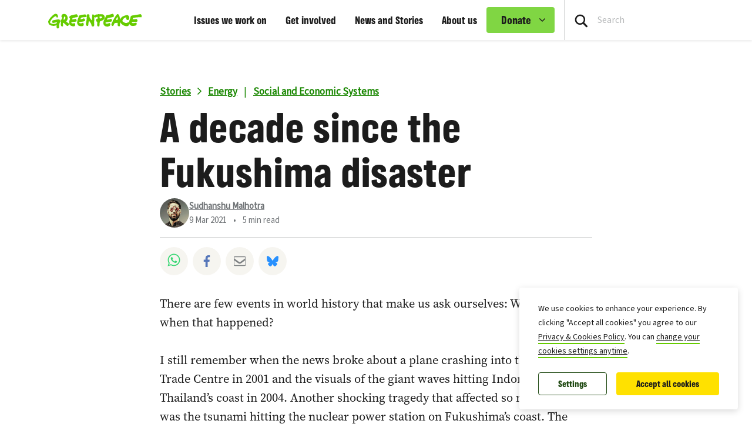

--- FILE ---
content_type: text/html; charset=UTF-8
request_url: https://www.greenpeace.org/international/story/46720/since-fukushima-disaster-decade/
body_size: 29379
content:

<!DOCTYPE html>
<html lang="en" data-base="https://www.greenpeace.org/international/">
<head>
    <meta charset="UTF-8">
    <title>
            A decade since the Fukushima disaster - Greenpeace International
    </title>

    
                
                
    <meta name="description" content="Ten years have been a long journey. Looking back at the archives from the first team deployed to Fukushima on 26 March, 2011, it reminds us that a decade is a long time but also not enough to wash away the pain caused from the accident. ">

                
    <meta name="title" content="A&#x20;decade&#x20;since&#x20;the&#x20;Fukushima&#x20;disaster&#x20;-&#x20;Greenpeace&#x20;International"/>
    <meta property="og:title" content="A&#x20;decade&#x20;since&#x20;the&#x20;Fukushima&#x20;disaster&#x20;-&#x20;Greenpeace&#x20;International" />
    <meta property="og:url" content="https://www.greenpeace.org/international/story/46720/since-fukushima-disaster-decade/" />
            <meta property="og:type" content="article" />
                <meta property="og:description" content="Ten years have been a long journey. Looking back at the archives from the first team deployed to Fukushima on 26 March, 2011, it reminds us that a decade is a long time but also not enough to wash away the pain caused from the accident. " />
                <meta property="og:image" content="https://www.greenpeace.org/static/planet4-international-stateless/2021/03/8e4bf7e1-gp03c6a.jpg" />
        <meta property="og:image:width" content="1199" />
        <meta property="og:image:height" content="798" />
        <meta property="og:site_name" content="Greenpeace International" />

            <meta property="fb:pages" content="7297163299" />
    
    <meta name="twitter:card" content="summary_large_image" />
    <meta name="twitter:site" content="Greenpeace International" />
    <meta name="twitter:title" content="A&#x20;decade&#x20;since&#x20;the&#x20;Fukushima&#x20;disaster&#x20;-&#x20;Greenpeace&#x20;International">
            <meta name="twitter:description" content="Ten&#x20;years&#x20;have&#x20;been&#x20;a&#x20;long&#x20;journey.&#x20;Looking&#x20;back&#x20;at&#x20;the&#x20;archives&#x20;from&#x20;the&#x20;first&#x20;team&#x20;deployed&#x20;to&#x20;Fukushima&#x20;on&#x20;26&#x20;March,&#x20;2011,&#x20;it&#x20;reminds&#x20;us&#x20;that&#x20;a&#x20;decade&#x20;is&#x20;a&#x20;long&#x20;time&#x20;but&#x20;also&#x20;not&#x20;enough&#x20;to&#x20;wash&#x20;away&#x20;the&#x20;pain&#x20;caused&#x20;from&#x20;the&#x20;accident.&#x20;">
    
            <meta name="twitter:creator" content="Sudhanshu Malhotra">
    
            <meta name="twitter:image" content="https://www.greenpeace.org/static/planet4-international-stateless/2021/03/8e4bf7e1-gp03c6a.jpg" />
    
                
                
                                                                                                                                    
<script type='application/ld+json'>{"@context":"http:\/\/schema.org","@type":"WebSite","url":"https:\/\/www.greenpeace.org\/international","name":"Greenpeace International","alternateName":"Greenpeace","potentialAction":{"@type":"SearchAction","target":"https:\/\/www.greenpeace.org\/international\/?s={search_term_string}&orderby=_score","query-input":"required name=search_term_string"}}</script>
<script type='application/ld+json'>{"@context":"http:\/\/schema.org","@type":"Organization","url":"https:\/\/www.greenpeace.org\/international","sameAs":["https:\/\/www.instagram.com\/greenpeace\/","https:\/\/www.threads.net\/@greenpeace","https:\/\/www.facebook.com\/greenpeace.international","https:\/\/www.tiktok.com\/@greenpeace_international","https:\/\/bsky.app\/profile\/greenpeace.org","https:\/\/mastodon.social\/@greenpeace","https:\/\/www.linkedin.com\/company\/greenpeace-international\/","https:\/\/www.youtube.com\/greenpeace","https:\/\/www.greenpeace.org\/international\/feed\/","https:\/\/github.com\/greenpeace\/planet4"],"name":"Greenpeace International","logo":"https:\/\/www.greenpeace.org\/international\/wp-content\/themes\/planet4-master-theme\/images\/Greenpeace-logo.png"}</script>
    <link rel="pingback" href="https://www.greenpeace.org/international/xmlrpc.php">
    <meta name="viewport" content="width=device-width, initial-scale=1">

    <link rel="shortcut icon" type="image/ico" href="https://www.greenpeace.org/international/wp-content/themes/planet4-master-theme/favicon.ico">
    <style id="" media="all">/* cyrillic-ext */
@font-face {
  font-family: 'Roboto';
  font-style: normal;
  font-weight: 300;
  font-stretch: 100%;
  font-display: swap;
  src: url(/fonts.gstatic.com/s/roboto/v50/KFO7CnqEu92Fr1ME7kSn66aGLdTylUAMa3GUBHMdazTgWw.woff2) format('woff2');
  unicode-range: U+0460-052F, U+1C80-1C8A, U+20B4, U+2DE0-2DFF, U+A640-A69F, U+FE2E-FE2F;
}
/* cyrillic */
@font-face {
  font-family: 'Roboto';
  font-style: normal;
  font-weight: 300;
  font-stretch: 100%;
  font-display: swap;
  src: url(/fonts.gstatic.com/s/roboto/v50/KFO7CnqEu92Fr1ME7kSn66aGLdTylUAMa3iUBHMdazTgWw.woff2) format('woff2');
  unicode-range: U+0301, U+0400-045F, U+0490-0491, U+04B0-04B1, U+2116;
}
/* greek-ext */
@font-face {
  font-family: 'Roboto';
  font-style: normal;
  font-weight: 300;
  font-stretch: 100%;
  font-display: swap;
  src: url(/fonts.gstatic.com/s/roboto/v50/KFO7CnqEu92Fr1ME7kSn66aGLdTylUAMa3CUBHMdazTgWw.woff2) format('woff2');
  unicode-range: U+1F00-1FFF;
}
/* greek */
@font-face {
  font-family: 'Roboto';
  font-style: normal;
  font-weight: 300;
  font-stretch: 100%;
  font-display: swap;
  src: url(/fonts.gstatic.com/s/roboto/v50/KFO7CnqEu92Fr1ME7kSn66aGLdTylUAMa3-UBHMdazTgWw.woff2) format('woff2');
  unicode-range: U+0370-0377, U+037A-037F, U+0384-038A, U+038C, U+038E-03A1, U+03A3-03FF;
}
/* math */
@font-face {
  font-family: 'Roboto';
  font-style: normal;
  font-weight: 300;
  font-stretch: 100%;
  font-display: swap;
  src: url(/fonts.gstatic.com/s/roboto/v50/KFO7CnqEu92Fr1ME7kSn66aGLdTylUAMawCUBHMdazTgWw.woff2) format('woff2');
  unicode-range: U+0302-0303, U+0305, U+0307-0308, U+0310, U+0312, U+0315, U+031A, U+0326-0327, U+032C, U+032F-0330, U+0332-0333, U+0338, U+033A, U+0346, U+034D, U+0391-03A1, U+03A3-03A9, U+03B1-03C9, U+03D1, U+03D5-03D6, U+03F0-03F1, U+03F4-03F5, U+2016-2017, U+2034-2038, U+203C, U+2040, U+2043, U+2047, U+2050, U+2057, U+205F, U+2070-2071, U+2074-208E, U+2090-209C, U+20D0-20DC, U+20E1, U+20E5-20EF, U+2100-2112, U+2114-2115, U+2117-2121, U+2123-214F, U+2190, U+2192, U+2194-21AE, U+21B0-21E5, U+21F1-21F2, U+21F4-2211, U+2213-2214, U+2216-22FF, U+2308-230B, U+2310, U+2319, U+231C-2321, U+2336-237A, U+237C, U+2395, U+239B-23B7, U+23D0, U+23DC-23E1, U+2474-2475, U+25AF, U+25B3, U+25B7, U+25BD, U+25C1, U+25CA, U+25CC, U+25FB, U+266D-266F, U+27C0-27FF, U+2900-2AFF, U+2B0E-2B11, U+2B30-2B4C, U+2BFE, U+3030, U+FF5B, U+FF5D, U+1D400-1D7FF, U+1EE00-1EEFF;
}
/* symbols */
@font-face {
  font-family: 'Roboto';
  font-style: normal;
  font-weight: 300;
  font-stretch: 100%;
  font-display: swap;
  src: url(/fonts.gstatic.com/s/roboto/v50/KFO7CnqEu92Fr1ME7kSn66aGLdTylUAMaxKUBHMdazTgWw.woff2) format('woff2');
  unicode-range: U+0001-000C, U+000E-001F, U+007F-009F, U+20DD-20E0, U+20E2-20E4, U+2150-218F, U+2190, U+2192, U+2194-2199, U+21AF, U+21E6-21F0, U+21F3, U+2218-2219, U+2299, U+22C4-22C6, U+2300-243F, U+2440-244A, U+2460-24FF, U+25A0-27BF, U+2800-28FF, U+2921-2922, U+2981, U+29BF, U+29EB, U+2B00-2BFF, U+4DC0-4DFF, U+FFF9-FFFB, U+10140-1018E, U+10190-1019C, U+101A0, U+101D0-101FD, U+102E0-102FB, U+10E60-10E7E, U+1D2C0-1D2D3, U+1D2E0-1D37F, U+1F000-1F0FF, U+1F100-1F1AD, U+1F1E6-1F1FF, U+1F30D-1F30F, U+1F315, U+1F31C, U+1F31E, U+1F320-1F32C, U+1F336, U+1F378, U+1F37D, U+1F382, U+1F393-1F39F, U+1F3A7-1F3A8, U+1F3AC-1F3AF, U+1F3C2, U+1F3C4-1F3C6, U+1F3CA-1F3CE, U+1F3D4-1F3E0, U+1F3ED, U+1F3F1-1F3F3, U+1F3F5-1F3F7, U+1F408, U+1F415, U+1F41F, U+1F426, U+1F43F, U+1F441-1F442, U+1F444, U+1F446-1F449, U+1F44C-1F44E, U+1F453, U+1F46A, U+1F47D, U+1F4A3, U+1F4B0, U+1F4B3, U+1F4B9, U+1F4BB, U+1F4BF, U+1F4C8-1F4CB, U+1F4D6, U+1F4DA, U+1F4DF, U+1F4E3-1F4E6, U+1F4EA-1F4ED, U+1F4F7, U+1F4F9-1F4FB, U+1F4FD-1F4FE, U+1F503, U+1F507-1F50B, U+1F50D, U+1F512-1F513, U+1F53E-1F54A, U+1F54F-1F5FA, U+1F610, U+1F650-1F67F, U+1F687, U+1F68D, U+1F691, U+1F694, U+1F698, U+1F6AD, U+1F6B2, U+1F6B9-1F6BA, U+1F6BC, U+1F6C6-1F6CF, U+1F6D3-1F6D7, U+1F6E0-1F6EA, U+1F6F0-1F6F3, U+1F6F7-1F6FC, U+1F700-1F7FF, U+1F800-1F80B, U+1F810-1F847, U+1F850-1F859, U+1F860-1F887, U+1F890-1F8AD, U+1F8B0-1F8BB, U+1F8C0-1F8C1, U+1F900-1F90B, U+1F93B, U+1F946, U+1F984, U+1F996, U+1F9E9, U+1FA00-1FA6F, U+1FA70-1FA7C, U+1FA80-1FA89, U+1FA8F-1FAC6, U+1FACE-1FADC, U+1FADF-1FAE9, U+1FAF0-1FAF8, U+1FB00-1FBFF;
}
/* vietnamese */
@font-face {
  font-family: 'Roboto';
  font-style: normal;
  font-weight: 300;
  font-stretch: 100%;
  font-display: swap;
  src: url(/fonts.gstatic.com/s/roboto/v50/KFO7CnqEu92Fr1ME7kSn66aGLdTylUAMa3OUBHMdazTgWw.woff2) format('woff2');
  unicode-range: U+0102-0103, U+0110-0111, U+0128-0129, U+0168-0169, U+01A0-01A1, U+01AF-01B0, U+0300-0301, U+0303-0304, U+0308-0309, U+0323, U+0329, U+1EA0-1EF9, U+20AB;
}
/* latin-ext */
@font-face {
  font-family: 'Roboto';
  font-style: normal;
  font-weight: 300;
  font-stretch: 100%;
  font-display: swap;
  src: url(/fonts.gstatic.com/s/roboto/v50/KFO7CnqEu92Fr1ME7kSn66aGLdTylUAMa3KUBHMdazTgWw.woff2) format('woff2');
  unicode-range: U+0100-02BA, U+02BD-02C5, U+02C7-02CC, U+02CE-02D7, U+02DD-02FF, U+0304, U+0308, U+0329, U+1D00-1DBF, U+1E00-1E9F, U+1EF2-1EFF, U+2020, U+20A0-20AB, U+20AD-20C0, U+2113, U+2C60-2C7F, U+A720-A7FF;
}
/* latin */
@font-face {
  font-family: 'Roboto';
  font-style: normal;
  font-weight: 300;
  font-stretch: 100%;
  font-display: swap;
  src: url(/fonts.gstatic.com/s/roboto/v50/KFO7CnqEu92Fr1ME7kSn66aGLdTylUAMa3yUBHMdazQ.woff2) format('woff2');
  unicode-range: U+0000-00FF, U+0131, U+0152-0153, U+02BB-02BC, U+02C6, U+02DA, U+02DC, U+0304, U+0308, U+0329, U+2000-206F, U+20AC, U+2122, U+2191, U+2193, U+2212, U+2215, U+FEFF, U+FFFD;
}
/* cyrillic-ext */
@font-face {
  font-family: 'Roboto';
  font-style: normal;
  font-weight: 400;
  font-stretch: 100%;
  font-display: swap;
  src: url(/fonts.gstatic.com/s/roboto/v50/KFO7CnqEu92Fr1ME7kSn66aGLdTylUAMa3GUBHMdazTgWw.woff2) format('woff2');
  unicode-range: U+0460-052F, U+1C80-1C8A, U+20B4, U+2DE0-2DFF, U+A640-A69F, U+FE2E-FE2F;
}
/* cyrillic */
@font-face {
  font-family: 'Roboto';
  font-style: normal;
  font-weight: 400;
  font-stretch: 100%;
  font-display: swap;
  src: url(/fonts.gstatic.com/s/roboto/v50/KFO7CnqEu92Fr1ME7kSn66aGLdTylUAMa3iUBHMdazTgWw.woff2) format('woff2');
  unicode-range: U+0301, U+0400-045F, U+0490-0491, U+04B0-04B1, U+2116;
}
/* greek-ext */
@font-face {
  font-family: 'Roboto';
  font-style: normal;
  font-weight: 400;
  font-stretch: 100%;
  font-display: swap;
  src: url(/fonts.gstatic.com/s/roboto/v50/KFO7CnqEu92Fr1ME7kSn66aGLdTylUAMa3CUBHMdazTgWw.woff2) format('woff2');
  unicode-range: U+1F00-1FFF;
}
/* greek */
@font-face {
  font-family: 'Roboto';
  font-style: normal;
  font-weight: 400;
  font-stretch: 100%;
  font-display: swap;
  src: url(/fonts.gstatic.com/s/roboto/v50/KFO7CnqEu92Fr1ME7kSn66aGLdTylUAMa3-UBHMdazTgWw.woff2) format('woff2');
  unicode-range: U+0370-0377, U+037A-037F, U+0384-038A, U+038C, U+038E-03A1, U+03A3-03FF;
}
/* math */
@font-face {
  font-family: 'Roboto';
  font-style: normal;
  font-weight: 400;
  font-stretch: 100%;
  font-display: swap;
  src: url(/fonts.gstatic.com/s/roboto/v50/KFO7CnqEu92Fr1ME7kSn66aGLdTylUAMawCUBHMdazTgWw.woff2) format('woff2');
  unicode-range: U+0302-0303, U+0305, U+0307-0308, U+0310, U+0312, U+0315, U+031A, U+0326-0327, U+032C, U+032F-0330, U+0332-0333, U+0338, U+033A, U+0346, U+034D, U+0391-03A1, U+03A3-03A9, U+03B1-03C9, U+03D1, U+03D5-03D6, U+03F0-03F1, U+03F4-03F5, U+2016-2017, U+2034-2038, U+203C, U+2040, U+2043, U+2047, U+2050, U+2057, U+205F, U+2070-2071, U+2074-208E, U+2090-209C, U+20D0-20DC, U+20E1, U+20E5-20EF, U+2100-2112, U+2114-2115, U+2117-2121, U+2123-214F, U+2190, U+2192, U+2194-21AE, U+21B0-21E5, U+21F1-21F2, U+21F4-2211, U+2213-2214, U+2216-22FF, U+2308-230B, U+2310, U+2319, U+231C-2321, U+2336-237A, U+237C, U+2395, U+239B-23B7, U+23D0, U+23DC-23E1, U+2474-2475, U+25AF, U+25B3, U+25B7, U+25BD, U+25C1, U+25CA, U+25CC, U+25FB, U+266D-266F, U+27C0-27FF, U+2900-2AFF, U+2B0E-2B11, U+2B30-2B4C, U+2BFE, U+3030, U+FF5B, U+FF5D, U+1D400-1D7FF, U+1EE00-1EEFF;
}
/* symbols */
@font-face {
  font-family: 'Roboto';
  font-style: normal;
  font-weight: 400;
  font-stretch: 100%;
  font-display: swap;
  src: url(/fonts.gstatic.com/s/roboto/v50/KFO7CnqEu92Fr1ME7kSn66aGLdTylUAMaxKUBHMdazTgWw.woff2) format('woff2');
  unicode-range: U+0001-000C, U+000E-001F, U+007F-009F, U+20DD-20E0, U+20E2-20E4, U+2150-218F, U+2190, U+2192, U+2194-2199, U+21AF, U+21E6-21F0, U+21F3, U+2218-2219, U+2299, U+22C4-22C6, U+2300-243F, U+2440-244A, U+2460-24FF, U+25A0-27BF, U+2800-28FF, U+2921-2922, U+2981, U+29BF, U+29EB, U+2B00-2BFF, U+4DC0-4DFF, U+FFF9-FFFB, U+10140-1018E, U+10190-1019C, U+101A0, U+101D0-101FD, U+102E0-102FB, U+10E60-10E7E, U+1D2C0-1D2D3, U+1D2E0-1D37F, U+1F000-1F0FF, U+1F100-1F1AD, U+1F1E6-1F1FF, U+1F30D-1F30F, U+1F315, U+1F31C, U+1F31E, U+1F320-1F32C, U+1F336, U+1F378, U+1F37D, U+1F382, U+1F393-1F39F, U+1F3A7-1F3A8, U+1F3AC-1F3AF, U+1F3C2, U+1F3C4-1F3C6, U+1F3CA-1F3CE, U+1F3D4-1F3E0, U+1F3ED, U+1F3F1-1F3F3, U+1F3F5-1F3F7, U+1F408, U+1F415, U+1F41F, U+1F426, U+1F43F, U+1F441-1F442, U+1F444, U+1F446-1F449, U+1F44C-1F44E, U+1F453, U+1F46A, U+1F47D, U+1F4A3, U+1F4B0, U+1F4B3, U+1F4B9, U+1F4BB, U+1F4BF, U+1F4C8-1F4CB, U+1F4D6, U+1F4DA, U+1F4DF, U+1F4E3-1F4E6, U+1F4EA-1F4ED, U+1F4F7, U+1F4F9-1F4FB, U+1F4FD-1F4FE, U+1F503, U+1F507-1F50B, U+1F50D, U+1F512-1F513, U+1F53E-1F54A, U+1F54F-1F5FA, U+1F610, U+1F650-1F67F, U+1F687, U+1F68D, U+1F691, U+1F694, U+1F698, U+1F6AD, U+1F6B2, U+1F6B9-1F6BA, U+1F6BC, U+1F6C6-1F6CF, U+1F6D3-1F6D7, U+1F6E0-1F6EA, U+1F6F0-1F6F3, U+1F6F7-1F6FC, U+1F700-1F7FF, U+1F800-1F80B, U+1F810-1F847, U+1F850-1F859, U+1F860-1F887, U+1F890-1F8AD, U+1F8B0-1F8BB, U+1F8C0-1F8C1, U+1F900-1F90B, U+1F93B, U+1F946, U+1F984, U+1F996, U+1F9E9, U+1FA00-1FA6F, U+1FA70-1FA7C, U+1FA80-1FA89, U+1FA8F-1FAC6, U+1FACE-1FADC, U+1FADF-1FAE9, U+1FAF0-1FAF8, U+1FB00-1FBFF;
}
/* vietnamese */
@font-face {
  font-family: 'Roboto';
  font-style: normal;
  font-weight: 400;
  font-stretch: 100%;
  font-display: swap;
  src: url(/fonts.gstatic.com/s/roboto/v50/KFO7CnqEu92Fr1ME7kSn66aGLdTylUAMa3OUBHMdazTgWw.woff2) format('woff2');
  unicode-range: U+0102-0103, U+0110-0111, U+0128-0129, U+0168-0169, U+01A0-01A1, U+01AF-01B0, U+0300-0301, U+0303-0304, U+0308-0309, U+0323, U+0329, U+1EA0-1EF9, U+20AB;
}
/* latin-ext */
@font-face {
  font-family: 'Roboto';
  font-style: normal;
  font-weight: 400;
  font-stretch: 100%;
  font-display: swap;
  src: url(/fonts.gstatic.com/s/roboto/v50/KFO7CnqEu92Fr1ME7kSn66aGLdTylUAMa3KUBHMdazTgWw.woff2) format('woff2');
  unicode-range: U+0100-02BA, U+02BD-02C5, U+02C7-02CC, U+02CE-02D7, U+02DD-02FF, U+0304, U+0308, U+0329, U+1D00-1DBF, U+1E00-1E9F, U+1EF2-1EFF, U+2020, U+20A0-20AB, U+20AD-20C0, U+2113, U+2C60-2C7F, U+A720-A7FF;
}
/* latin */
@font-face {
  font-family: 'Roboto';
  font-style: normal;
  font-weight: 400;
  font-stretch: 100%;
  font-display: swap;
  src: url(/fonts.gstatic.com/s/roboto/v50/KFO7CnqEu92Fr1ME7kSn66aGLdTylUAMa3yUBHMdazQ.woff2) format('woff2');
  unicode-range: U+0000-00FF, U+0131, U+0152-0153, U+02BB-02BC, U+02C6, U+02DA, U+02DC, U+0304, U+0308, U+0329, U+2000-206F, U+20AC, U+2122, U+2191, U+2193, U+2212, U+2215, U+FEFF, U+FFFD;
}
/* cyrillic-ext */
@font-face {
  font-family: 'Roboto';
  font-style: normal;
  font-weight: 500;
  font-stretch: 100%;
  font-display: swap;
  src: url(/fonts.gstatic.com/s/roboto/v50/KFO7CnqEu92Fr1ME7kSn66aGLdTylUAMa3GUBHMdazTgWw.woff2) format('woff2');
  unicode-range: U+0460-052F, U+1C80-1C8A, U+20B4, U+2DE0-2DFF, U+A640-A69F, U+FE2E-FE2F;
}
/* cyrillic */
@font-face {
  font-family: 'Roboto';
  font-style: normal;
  font-weight: 500;
  font-stretch: 100%;
  font-display: swap;
  src: url(/fonts.gstatic.com/s/roboto/v50/KFO7CnqEu92Fr1ME7kSn66aGLdTylUAMa3iUBHMdazTgWw.woff2) format('woff2');
  unicode-range: U+0301, U+0400-045F, U+0490-0491, U+04B0-04B1, U+2116;
}
/* greek-ext */
@font-face {
  font-family: 'Roboto';
  font-style: normal;
  font-weight: 500;
  font-stretch: 100%;
  font-display: swap;
  src: url(/fonts.gstatic.com/s/roboto/v50/KFO7CnqEu92Fr1ME7kSn66aGLdTylUAMa3CUBHMdazTgWw.woff2) format('woff2');
  unicode-range: U+1F00-1FFF;
}
/* greek */
@font-face {
  font-family: 'Roboto';
  font-style: normal;
  font-weight: 500;
  font-stretch: 100%;
  font-display: swap;
  src: url(/fonts.gstatic.com/s/roboto/v50/KFO7CnqEu92Fr1ME7kSn66aGLdTylUAMa3-UBHMdazTgWw.woff2) format('woff2');
  unicode-range: U+0370-0377, U+037A-037F, U+0384-038A, U+038C, U+038E-03A1, U+03A3-03FF;
}
/* math */
@font-face {
  font-family: 'Roboto';
  font-style: normal;
  font-weight: 500;
  font-stretch: 100%;
  font-display: swap;
  src: url(/fonts.gstatic.com/s/roboto/v50/KFO7CnqEu92Fr1ME7kSn66aGLdTylUAMawCUBHMdazTgWw.woff2) format('woff2');
  unicode-range: U+0302-0303, U+0305, U+0307-0308, U+0310, U+0312, U+0315, U+031A, U+0326-0327, U+032C, U+032F-0330, U+0332-0333, U+0338, U+033A, U+0346, U+034D, U+0391-03A1, U+03A3-03A9, U+03B1-03C9, U+03D1, U+03D5-03D6, U+03F0-03F1, U+03F4-03F5, U+2016-2017, U+2034-2038, U+203C, U+2040, U+2043, U+2047, U+2050, U+2057, U+205F, U+2070-2071, U+2074-208E, U+2090-209C, U+20D0-20DC, U+20E1, U+20E5-20EF, U+2100-2112, U+2114-2115, U+2117-2121, U+2123-214F, U+2190, U+2192, U+2194-21AE, U+21B0-21E5, U+21F1-21F2, U+21F4-2211, U+2213-2214, U+2216-22FF, U+2308-230B, U+2310, U+2319, U+231C-2321, U+2336-237A, U+237C, U+2395, U+239B-23B7, U+23D0, U+23DC-23E1, U+2474-2475, U+25AF, U+25B3, U+25B7, U+25BD, U+25C1, U+25CA, U+25CC, U+25FB, U+266D-266F, U+27C0-27FF, U+2900-2AFF, U+2B0E-2B11, U+2B30-2B4C, U+2BFE, U+3030, U+FF5B, U+FF5D, U+1D400-1D7FF, U+1EE00-1EEFF;
}
/* symbols */
@font-face {
  font-family: 'Roboto';
  font-style: normal;
  font-weight: 500;
  font-stretch: 100%;
  font-display: swap;
  src: url(/fonts.gstatic.com/s/roboto/v50/KFO7CnqEu92Fr1ME7kSn66aGLdTylUAMaxKUBHMdazTgWw.woff2) format('woff2');
  unicode-range: U+0001-000C, U+000E-001F, U+007F-009F, U+20DD-20E0, U+20E2-20E4, U+2150-218F, U+2190, U+2192, U+2194-2199, U+21AF, U+21E6-21F0, U+21F3, U+2218-2219, U+2299, U+22C4-22C6, U+2300-243F, U+2440-244A, U+2460-24FF, U+25A0-27BF, U+2800-28FF, U+2921-2922, U+2981, U+29BF, U+29EB, U+2B00-2BFF, U+4DC0-4DFF, U+FFF9-FFFB, U+10140-1018E, U+10190-1019C, U+101A0, U+101D0-101FD, U+102E0-102FB, U+10E60-10E7E, U+1D2C0-1D2D3, U+1D2E0-1D37F, U+1F000-1F0FF, U+1F100-1F1AD, U+1F1E6-1F1FF, U+1F30D-1F30F, U+1F315, U+1F31C, U+1F31E, U+1F320-1F32C, U+1F336, U+1F378, U+1F37D, U+1F382, U+1F393-1F39F, U+1F3A7-1F3A8, U+1F3AC-1F3AF, U+1F3C2, U+1F3C4-1F3C6, U+1F3CA-1F3CE, U+1F3D4-1F3E0, U+1F3ED, U+1F3F1-1F3F3, U+1F3F5-1F3F7, U+1F408, U+1F415, U+1F41F, U+1F426, U+1F43F, U+1F441-1F442, U+1F444, U+1F446-1F449, U+1F44C-1F44E, U+1F453, U+1F46A, U+1F47D, U+1F4A3, U+1F4B0, U+1F4B3, U+1F4B9, U+1F4BB, U+1F4BF, U+1F4C8-1F4CB, U+1F4D6, U+1F4DA, U+1F4DF, U+1F4E3-1F4E6, U+1F4EA-1F4ED, U+1F4F7, U+1F4F9-1F4FB, U+1F4FD-1F4FE, U+1F503, U+1F507-1F50B, U+1F50D, U+1F512-1F513, U+1F53E-1F54A, U+1F54F-1F5FA, U+1F610, U+1F650-1F67F, U+1F687, U+1F68D, U+1F691, U+1F694, U+1F698, U+1F6AD, U+1F6B2, U+1F6B9-1F6BA, U+1F6BC, U+1F6C6-1F6CF, U+1F6D3-1F6D7, U+1F6E0-1F6EA, U+1F6F0-1F6F3, U+1F6F7-1F6FC, U+1F700-1F7FF, U+1F800-1F80B, U+1F810-1F847, U+1F850-1F859, U+1F860-1F887, U+1F890-1F8AD, U+1F8B0-1F8BB, U+1F8C0-1F8C1, U+1F900-1F90B, U+1F93B, U+1F946, U+1F984, U+1F996, U+1F9E9, U+1FA00-1FA6F, U+1FA70-1FA7C, U+1FA80-1FA89, U+1FA8F-1FAC6, U+1FACE-1FADC, U+1FADF-1FAE9, U+1FAF0-1FAF8, U+1FB00-1FBFF;
}
/* vietnamese */
@font-face {
  font-family: 'Roboto';
  font-style: normal;
  font-weight: 500;
  font-stretch: 100%;
  font-display: swap;
  src: url(/fonts.gstatic.com/s/roboto/v50/KFO7CnqEu92Fr1ME7kSn66aGLdTylUAMa3OUBHMdazTgWw.woff2) format('woff2');
  unicode-range: U+0102-0103, U+0110-0111, U+0128-0129, U+0168-0169, U+01A0-01A1, U+01AF-01B0, U+0300-0301, U+0303-0304, U+0308-0309, U+0323, U+0329, U+1EA0-1EF9, U+20AB;
}
/* latin-ext */
@font-face {
  font-family: 'Roboto';
  font-style: normal;
  font-weight: 500;
  font-stretch: 100%;
  font-display: swap;
  src: url(/fonts.gstatic.com/s/roboto/v50/KFO7CnqEu92Fr1ME7kSn66aGLdTylUAMa3KUBHMdazTgWw.woff2) format('woff2');
  unicode-range: U+0100-02BA, U+02BD-02C5, U+02C7-02CC, U+02CE-02D7, U+02DD-02FF, U+0304, U+0308, U+0329, U+1D00-1DBF, U+1E00-1E9F, U+1EF2-1EFF, U+2020, U+20A0-20AB, U+20AD-20C0, U+2113, U+2C60-2C7F, U+A720-A7FF;
}
/* latin */
@font-face {
  font-family: 'Roboto';
  font-style: normal;
  font-weight: 500;
  font-stretch: 100%;
  font-display: swap;
  src: url(/fonts.gstatic.com/s/roboto/v50/KFO7CnqEu92Fr1ME7kSn66aGLdTylUAMa3yUBHMdazQ.woff2) format('woff2');
  unicode-range: U+0000-00FF, U+0131, U+0152-0153, U+02BB-02BC, U+02C6, U+02DA, U+02DC, U+0304, U+0308, U+0329, U+2000-206F, U+20AC, U+2122, U+2191, U+2193, U+2212, U+2215, U+FEFF, U+FFFD;
}
/* cyrillic-ext */
@font-face {
  font-family: 'Roboto';
  font-style: normal;
  font-weight: 700;
  font-stretch: 100%;
  font-display: swap;
  src: url(/fonts.gstatic.com/s/roboto/v50/KFO7CnqEu92Fr1ME7kSn66aGLdTylUAMa3GUBHMdazTgWw.woff2) format('woff2');
  unicode-range: U+0460-052F, U+1C80-1C8A, U+20B4, U+2DE0-2DFF, U+A640-A69F, U+FE2E-FE2F;
}
/* cyrillic */
@font-face {
  font-family: 'Roboto';
  font-style: normal;
  font-weight: 700;
  font-stretch: 100%;
  font-display: swap;
  src: url(/fonts.gstatic.com/s/roboto/v50/KFO7CnqEu92Fr1ME7kSn66aGLdTylUAMa3iUBHMdazTgWw.woff2) format('woff2');
  unicode-range: U+0301, U+0400-045F, U+0490-0491, U+04B0-04B1, U+2116;
}
/* greek-ext */
@font-face {
  font-family: 'Roboto';
  font-style: normal;
  font-weight: 700;
  font-stretch: 100%;
  font-display: swap;
  src: url(/fonts.gstatic.com/s/roboto/v50/KFO7CnqEu92Fr1ME7kSn66aGLdTylUAMa3CUBHMdazTgWw.woff2) format('woff2');
  unicode-range: U+1F00-1FFF;
}
/* greek */
@font-face {
  font-family: 'Roboto';
  font-style: normal;
  font-weight: 700;
  font-stretch: 100%;
  font-display: swap;
  src: url(/fonts.gstatic.com/s/roboto/v50/KFO7CnqEu92Fr1ME7kSn66aGLdTylUAMa3-UBHMdazTgWw.woff2) format('woff2');
  unicode-range: U+0370-0377, U+037A-037F, U+0384-038A, U+038C, U+038E-03A1, U+03A3-03FF;
}
/* math */
@font-face {
  font-family: 'Roboto';
  font-style: normal;
  font-weight: 700;
  font-stretch: 100%;
  font-display: swap;
  src: url(/fonts.gstatic.com/s/roboto/v50/KFO7CnqEu92Fr1ME7kSn66aGLdTylUAMawCUBHMdazTgWw.woff2) format('woff2');
  unicode-range: U+0302-0303, U+0305, U+0307-0308, U+0310, U+0312, U+0315, U+031A, U+0326-0327, U+032C, U+032F-0330, U+0332-0333, U+0338, U+033A, U+0346, U+034D, U+0391-03A1, U+03A3-03A9, U+03B1-03C9, U+03D1, U+03D5-03D6, U+03F0-03F1, U+03F4-03F5, U+2016-2017, U+2034-2038, U+203C, U+2040, U+2043, U+2047, U+2050, U+2057, U+205F, U+2070-2071, U+2074-208E, U+2090-209C, U+20D0-20DC, U+20E1, U+20E5-20EF, U+2100-2112, U+2114-2115, U+2117-2121, U+2123-214F, U+2190, U+2192, U+2194-21AE, U+21B0-21E5, U+21F1-21F2, U+21F4-2211, U+2213-2214, U+2216-22FF, U+2308-230B, U+2310, U+2319, U+231C-2321, U+2336-237A, U+237C, U+2395, U+239B-23B7, U+23D0, U+23DC-23E1, U+2474-2475, U+25AF, U+25B3, U+25B7, U+25BD, U+25C1, U+25CA, U+25CC, U+25FB, U+266D-266F, U+27C0-27FF, U+2900-2AFF, U+2B0E-2B11, U+2B30-2B4C, U+2BFE, U+3030, U+FF5B, U+FF5D, U+1D400-1D7FF, U+1EE00-1EEFF;
}
/* symbols */
@font-face {
  font-family: 'Roboto';
  font-style: normal;
  font-weight: 700;
  font-stretch: 100%;
  font-display: swap;
  src: url(/fonts.gstatic.com/s/roboto/v50/KFO7CnqEu92Fr1ME7kSn66aGLdTylUAMaxKUBHMdazTgWw.woff2) format('woff2');
  unicode-range: U+0001-000C, U+000E-001F, U+007F-009F, U+20DD-20E0, U+20E2-20E4, U+2150-218F, U+2190, U+2192, U+2194-2199, U+21AF, U+21E6-21F0, U+21F3, U+2218-2219, U+2299, U+22C4-22C6, U+2300-243F, U+2440-244A, U+2460-24FF, U+25A0-27BF, U+2800-28FF, U+2921-2922, U+2981, U+29BF, U+29EB, U+2B00-2BFF, U+4DC0-4DFF, U+FFF9-FFFB, U+10140-1018E, U+10190-1019C, U+101A0, U+101D0-101FD, U+102E0-102FB, U+10E60-10E7E, U+1D2C0-1D2D3, U+1D2E0-1D37F, U+1F000-1F0FF, U+1F100-1F1AD, U+1F1E6-1F1FF, U+1F30D-1F30F, U+1F315, U+1F31C, U+1F31E, U+1F320-1F32C, U+1F336, U+1F378, U+1F37D, U+1F382, U+1F393-1F39F, U+1F3A7-1F3A8, U+1F3AC-1F3AF, U+1F3C2, U+1F3C4-1F3C6, U+1F3CA-1F3CE, U+1F3D4-1F3E0, U+1F3ED, U+1F3F1-1F3F3, U+1F3F5-1F3F7, U+1F408, U+1F415, U+1F41F, U+1F426, U+1F43F, U+1F441-1F442, U+1F444, U+1F446-1F449, U+1F44C-1F44E, U+1F453, U+1F46A, U+1F47D, U+1F4A3, U+1F4B0, U+1F4B3, U+1F4B9, U+1F4BB, U+1F4BF, U+1F4C8-1F4CB, U+1F4D6, U+1F4DA, U+1F4DF, U+1F4E3-1F4E6, U+1F4EA-1F4ED, U+1F4F7, U+1F4F9-1F4FB, U+1F4FD-1F4FE, U+1F503, U+1F507-1F50B, U+1F50D, U+1F512-1F513, U+1F53E-1F54A, U+1F54F-1F5FA, U+1F610, U+1F650-1F67F, U+1F687, U+1F68D, U+1F691, U+1F694, U+1F698, U+1F6AD, U+1F6B2, U+1F6B9-1F6BA, U+1F6BC, U+1F6C6-1F6CF, U+1F6D3-1F6D7, U+1F6E0-1F6EA, U+1F6F0-1F6F3, U+1F6F7-1F6FC, U+1F700-1F7FF, U+1F800-1F80B, U+1F810-1F847, U+1F850-1F859, U+1F860-1F887, U+1F890-1F8AD, U+1F8B0-1F8BB, U+1F8C0-1F8C1, U+1F900-1F90B, U+1F93B, U+1F946, U+1F984, U+1F996, U+1F9E9, U+1FA00-1FA6F, U+1FA70-1FA7C, U+1FA80-1FA89, U+1FA8F-1FAC6, U+1FACE-1FADC, U+1FADF-1FAE9, U+1FAF0-1FAF8, U+1FB00-1FBFF;
}
/* vietnamese */
@font-face {
  font-family: 'Roboto';
  font-style: normal;
  font-weight: 700;
  font-stretch: 100%;
  font-display: swap;
  src: url(/fonts.gstatic.com/s/roboto/v50/KFO7CnqEu92Fr1ME7kSn66aGLdTylUAMa3OUBHMdazTgWw.woff2) format('woff2');
  unicode-range: U+0102-0103, U+0110-0111, U+0128-0129, U+0168-0169, U+01A0-01A1, U+01AF-01B0, U+0300-0301, U+0303-0304, U+0308-0309, U+0323, U+0329, U+1EA0-1EF9, U+20AB;
}
/* latin-ext */
@font-face {
  font-family: 'Roboto';
  font-style: normal;
  font-weight: 700;
  font-stretch: 100%;
  font-display: swap;
  src: url(/fonts.gstatic.com/s/roboto/v50/KFO7CnqEu92Fr1ME7kSn66aGLdTylUAMa3KUBHMdazTgWw.woff2) format('woff2');
  unicode-range: U+0100-02BA, U+02BD-02C5, U+02C7-02CC, U+02CE-02D7, U+02DD-02FF, U+0304, U+0308, U+0329, U+1D00-1DBF, U+1E00-1E9F, U+1EF2-1EFF, U+2020, U+20A0-20AB, U+20AD-20C0, U+2113, U+2C60-2C7F, U+A720-A7FF;
}
/* latin */
@font-face {
  font-family: 'Roboto';
  font-style: normal;
  font-weight: 700;
  font-stretch: 100%;
  font-display: swap;
  src: url(/fonts.gstatic.com/s/roboto/v50/KFO7CnqEu92Fr1ME7kSn66aGLdTylUAMa3yUBHMdazQ.woff2) format('woff2');
  unicode-range: U+0000-00FF, U+0131, U+0152-0153, U+02BB-02BC, U+02C6, U+02DA, U+02DC, U+0304, U+0308, U+0329, U+2000-206F, U+20AC, U+2122, U+2191, U+2193, U+2212, U+2215, U+FEFF, U+FFFD;
}
/* cyrillic-ext */
@font-face {
  font-family: 'Roboto';
  font-style: normal;
  font-weight: 900;
  font-stretch: 100%;
  font-display: swap;
  src: url(/fonts.gstatic.com/s/roboto/v50/KFO7CnqEu92Fr1ME7kSn66aGLdTylUAMa3GUBHMdazTgWw.woff2) format('woff2');
  unicode-range: U+0460-052F, U+1C80-1C8A, U+20B4, U+2DE0-2DFF, U+A640-A69F, U+FE2E-FE2F;
}
/* cyrillic */
@font-face {
  font-family: 'Roboto';
  font-style: normal;
  font-weight: 900;
  font-stretch: 100%;
  font-display: swap;
  src: url(/fonts.gstatic.com/s/roboto/v50/KFO7CnqEu92Fr1ME7kSn66aGLdTylUAMa3iUBHMdazTgWw.woff2) format('woff2');
  unicode-range: U+0301, U+0400-045F, U+0490-0491, U+04B0-04B1, U+2116;
}
/* greek-ext */
@font-face {
  font-family: 'Roboto';
  font-style: normal;
  font-weight: 900;
  font-stretch: 100%;
  font-display: swap;
  src: url(/fonts.gstatic.com/s/roboto/v50/KFO7CnqEu92Fr1ME7kSn66aGLdTylUAMa3CUBHMdazTgWw.woff2) format('woff2');
  unicode-range: U+1F00-1FFF;
}
/* greek */
@font-face {
  font-family: 'Roboto';
  font-style: normal;
  font-weight: 900;
  font-stretch: 100%;
  font-display: swap;
  src: url(/fonts.gstatic.com/s/roboto/v50/KFO7CnqEu92Fr1ME7kSn66aGLdTylUAMa3-UBHMdazTgWw.woff2) format('woff2');
  unicode-range: U+0370-0377, U+037A-037F, U+0384-038A, U+038C, U+038E-03A1, U+03A3-03FF;
}
/* math */
@font-face {
  font-family: 'Roboto';
  font-style: normal;
  font-weight: 900;
  font-stretch: 100%;
  font-display: swap;
  src: url(/fonts.gstatic.com/s/roboto/v50/KFO7CnqEu92Fr1ME7kSn66aGLdTylUAMawCUBHMdazTgWw.woff2) format('woff2');
  unicode-range: U+0302-0303, U+0305, U+0307-0308, U+0310, U+0312, U+0315, U+031A, U+0326-0327, U+032C, U+032F-0330, U+0332-0333, U+0338, U+033A, U+0346, U+034D, U+0391-03A1, U+03A3-03A9, U+03B1-03C9, U+03D1, U+03D5-03D6, U+03F0-03F1, U+03F4-03F5, U+2016-2017, U+2034-2038, U+203C, U+2040, U+2043, U+2047, U+2050, U+2057, U+205F, U+2070-2071, U+2074-208E, U+2090-209C, U+20D0-20DC, U+20E1, U+20E5-20EF, U+2100-2112, U+2114-2115, U+2117-2121, U+2123-214F, U+2190, U+2192, U+2194-21AE, U+21B0-21E5, U+21F1-21F2, U+21F4-2211, U+2213-2214, U+2216-22FF, U+2308-230B, U+2310, U+2319, U+231C-2321, U+2336-237A, U+237C, U+2395, U+239B-23B7, U+23D0, U+23DC-23E1, U+2474-2475, U+25AF, U+25B3, U+25B7, U+25BD, U+25C1, U+25CA, U+25CC, U+25FB, U+266D-266F, U+27C0-27FF, U+2900-2AFF, U+2B0E-2B11, U+2B30-2B4C, U+2BFE, U+3030, U+FF5B, U+FF5D, U+1D400-1D7FF, U+1EE00-1EEFF;
}
/* symbols */
@font-face {
  font-family: 'Roboto';
  font-style: normal;
  font-weight: 900;
  font-stretch: 100%;
  font-display: swap;
  src: url(/fonts.gstatic.com/s/roboto/v50/KFO7CnqEu92Fr1ME7kSn66aGLdTylUAMaxKUBHMdazTgWw.woff2) format('woff2');
  unicode-range: U+0001-000C, U+000E-001F, U+007F-009F, U+20DD-20E0, U+20E2-20E4, U+2150-218F, U+2190, U+2192, U+2194-2199, U+21AF, U+21E6-21F0, U+21F3, U+2218-2219, U+2299, U+22C4-22C6, U+2300-243F, U+2440-244A, U+2460-24FF, U+25A0-27BF, U+2800-28FF, U+2921-2922, U+2981, U+29BF, U+29EB, U+2B00-2BFF, U+4DC0-4DFF, U+FFF9-FFFB, U+10140-1018E, U+10190-1019C, U+101A0, U+101D0-101FD, U+102E0-102FB, U+10E60-10E7E, U+1D2C0-1D2D3, U+1D2E0-1D37F, U+1F000-1F0FF, U+1F100-1F1AD, U+1F1E6-1F1FF, U+1F30D-1F30F, U+1F315, U+1F31C, U+1F31E, U+1F320-1F32C, U+1F336, U+1F378, U+1F37D, U+1F382, U+1F393-1F39F, U+1F3A7-1F3A8, U+1F3AC-1F3AF, U+1F3C2, U+1F3C4-1F3C6, U+1F3CA-1F3CE, U+1F3D4-1F3E0, U+1F3ED, U+1F3F1-1F3F3, U+1F3F5-1F3F7, U+1F408, U+1F415, U+1F41F, U+1F426, U+1F43F, U+1F441-1F442, U+1F444, U+1F446-1F449, U+1F44C-1F44E, U+1F453, U+1F46A, U+1F47D, U+1F4A3, U+1F4B0, U+1F4B3, U+1F4B9, U+1F4BB, U+1F4BF, U+1F4C8-1F4CB, U+1F4D6, U+1F4DA, U+1F4DF, U+1F4E3-1F4E6, U+1F4EA-1F4ED, U+1F4F7, U+1F4F9-1F4FB, U+1F4FD-1F4FE, U+1F503, U+1F507-1F50B, U+1F50D, U+1F512-1F513, U+1F53E-1F54A, U+1F54F-1F5FA, U+1F610, U+1F650-1F67F, U+1F687, U+1F68D, U+1F691, U+1F694, U+1F698, U+1F6AD, U+1F6B2, U+1F6B9-1F6BA, U+1F6BC, U+1F6C6-1F6CF, U+1F6D3-1F6D7, U+1F6E0-1F6EA, U+1F6F0-1F6F3, U+1F6F7-1F6FC, U+1F700-1F7FF, U+1F800-1F80B, U+1F810-1F847, U+1F850-1F859, U+1F860-1F887, U+1F890-1F8AD, U+1F8B0-1F8BB, U+1F8C0-1F8C1, U+1F900-1F90B, U+1F93B, U+1F946, U+1F984, U+1F996, U+1F9E9, U+1FA00-1FA6F, U+1FA70-1FA7C, U+1FA80-1FA89, U+1FA8F-1FAC6, U+1FACE-1FADC, U+1FADF-1FAE9, U+1FAF0-1FAF8, U+1FB00-1FBFF;
}
/* vietnamese */
@font-face {
  font-family: 'Roboto';
  font-style: normal;
  font-weight: 900;
  font-stretch: 100%;
  font-display: swap;
  src: url(/fonts.gstatic.com/s/roboto/v50/KFO7CnqEu92Fr1ME7kSn66aGLdTylUAMa3OUBHMdazTgWw.woff2) format('woff2');
  unicode-range: U+0102-0103, U+0110-0111, U+0128-0129, U+0168-0169, U+01A0-01A1, U+01AF-01B0, U+0300-0301, U+0303-0304, U+0308-0309, U+0323, U+0329, U+1EA0-1EF9, U+20AB;
}
/* latin-ext */
@font-face {
  font-family: 'Roboto';
  font-style: normal;
  font-weight: 900;
  font-stretch: 100%;
  font-display: swap;
  src: url(/fonts.gstatic.com/s/roboto/v50/KFO7CnqEu92Fr1ME7kSn66aGLdTylUAMa3KUBHMdazTgWw.woff2) format('woff2');
  unicode-range: U+0100-02BA, U+02BD-02C5, U+02C7-02CC, U+02CE-02D7, U+02DD-02FF, U+0304, U+0308, U+0329, U+1D00-1DBF, U+1E00-1E9F, U+1EF2-1EFF, U+2020, U+20A0-20AB, U+20AD-20C0, U+2113, U+2C60-2C7F, U+A720-A7FF;
}
/* latin */
@font-face {
  font-family: 'Roboto';
  font-style: normal;
  font-weight: 900;
  font-stretch: 100%;
  font-display: swap;
  src: url(/fonts.gstatic.com/s/roboto/v50/KFO7CnqEu92Fr1ME7kSn66aGLdTylUAMa3yUBHMdazQ.woff2) format('woff2');
  unicode-range: U+0000-00FF, U+0131, U+0152-0153, U+02BB-02BC, U+02C6, U+02DA, U+02DC, U+0304, U+0308, U+0329, U+2000-206F, U+20AC, U+2122, U+2191, U+2193, U+2212, U+2215, U+FEFF, U+FFFD;
}
</style>
<style id="" media="all">/* cyrillic-ext */
@font-face {
  font-family: 'Lora';
  font-style: italic;
  font-weight: 400;
  font-display: swap;
  src: url(/fonts.gstatic.com/s/lora/v37/0QI8MX1D_JOuMw_hLdO6T2wV9KnW-MoFoqJ2nPWc3ZyhTjcV.woff2) format('woff2');
  unicode-range: U+0460-052F, U+1C80-1C8A, U+20B4, U+2DE0-2DFF, U+A640-A69F, U+FE2E-FE2F;
}
/* cyrillic */
@font-face {
  font-family: 'Lora';
  font-style: italic;
  font-weight: 400;
  font-display: swap;
  src: url(/fonts.gstatic.com/s/lora/v37/0QI8MX1D_JOuMw_hLdO6T2wV9KnW-MoFoqt2nPWc3ZyhTjcV.woff2) format('woff2');
  unicode-range: U+0301, U+0400-045F, U+0490-0491, U+04B0-04B1, U+2116;
}
/* math */
@font-face {
  font-family: 'Lora';
  font-style: italic;
  font-weight: 400;
  font-display: swap;
  src: url(/fonts.gstatic.com/s/lora/v37/0QI8MX1D_JOuMw_hLdO6T2wV9KnW-MoFotN2nPWc3ZyhTjcV.woff2) format('woff2');
  unicode-range: U+0302-0303, U+0305, U+0307-0308, U+0310, U+0312, U+0315, U+031A, U+0326-0327, U+032C, U+032F-0330, U+0332-0333, U+0338, U+033A, U+0346, U+034D, U+0391-03A1, U+03A3-03A9, U+03B1-03C9, U+03D1, U+03D5-03D6, U+03F0-03F1, U+03F4-03F5, U+2016-2017, U+2034-2038, U+203C, U+2040, U+2043, U+2047, U+2050, U+2057, U+205F, U+2070-2071, U+2074-208E, U+2090-209C, U+20D0-20DC, U+20E1, U+20E5-20EF, U+2100-2112, U+2114-2115, U+2117-2121, U+2123-214F, U+2190, U+2192, U+2194-21AE, U+21B0-21E5, U+21F1-21F2, U+21F4-2211, U+2213-2214, U+2216-22FF, U+2308-230B, U+2310, U+2319, U+231C-2321, U+2336-237A, U+237C, U+2395, U+239B-23B7, U+23D0, U+23DC-23E1, U+2474-2475, U+25AF, U+25B3, U+25B7, U+25BD, U+25C1, U+25CA, U+25CC, U+25FB, U+266D-266F, U+27C0-27FF, U+2900-2AFF, U+2B0E-2B11, U+2B30-2B4C, U+2BFE, U+3030, U+FF5B, U+FF5D, U+1D400-1D7FF, U+1EE00-1EEFF;
}
/* symbols */
@font-face {
  font-family: 'Lora';
  font-style: italic;
  font-weight: 400;
  font-display: swap;
  src: url(/fonts.gstatic.com/s/lora/v37/0QI8MX1D_JOuMw_hLdO6T2wV9KnW-MoFosF2nPWc3ZyhTjcV.woff2) format('woff2');
  unicode-range: U+0001-000C, U+000E-001F, U+007F-009F, U+20DD-20E0, U+20E2-20E4, U+2150-218F, U+2190, U+2192, U+2194-2199, U+21AF, U+21E6-21F0, U+21F3, U+2218-2219, U+2299, U+22C4-22C6, U+2300-243F, U+2440-244A, U+2460-24FF, U+25A0-27BF, U+2800-28FF, U+2921-2922, U+2981, U+29BF, U+29EB, U+2B00-2BFF, U+4DC0-4DFF, U+FFF9-FFFB, U+10140-1018E, U+10190-1019C, U+101A0, U+101D0-101FD, U+102E0-102FB, U+10E60-10E7E, U+1D2C0-1D2D3, U+1D2E0-1D37F, U+1F000-1F0FF, U+1F100-1F1AD, U+1F1E6-1F1FF, U+1F30D-1F30F, U+1F315, U+1F31C, U+1F31E, U+1F320-1F32C, U+1F336, U+1F378, U+1F37D, U+1F382, U+1F393-1F39F, U+1F3A7-1F3A8, U+1F3AC-1F3AF, U+1F3C2, U+1F3C4-1F3C6, U+1F3CA-1F3CE, U+1F3D4-1F3E0, U+1F3ED, U+1F3F1-1F3F3, U+1F3F5-1F3F7, U+1F408, U+1F415, U+1F41F, U+1F426, U+1F43F, U+1F441-1F442, U+1F444, U+1F446-1F449, U+1F44C-1F44E, U+1F453, U+1F46A, U+1F47D, U+1F4A3, U+1F4B0, U+1F4B3, U+1F4B9, U+1F4BB, U+1F4BF, U+1F4C8-1F4CB, U+1F4D6, U+1F4DA, U+1F4DF, U+1F4E3-1F4E6, U+1F4EA-1F4ED, U+1F4F7, U+1F4F9-1F4FB, U+1F4FD-1F4FE, U+1F503, U+1F507-1F50B, U+1F50D, U+1F512-1F513, U+1F53E-1F54A, U+1F54F-1F5FA, U+1F610, U+1F650-1F67F, U+1F687, U+1F68D, U+1F691, U+1F694, U+1F698, U+1F6AD, U+1F6B2, U+1F6B9-1F6BA, U+1F6BC, U+1F6C6-1F6CF, U+1F6D3-1F6D7, U+1F6E0-1F6EA, U+1F6F0-1F6F3, U+1F6F7-1F6FC, U+1F700-1F7FF, U+1F800-1F80B, U+1F810-1F847, U+1F850-1F859, U+1F860-1F887, U+1F890-1F8AD, U+1F8B0-1F8BB, U+1F8C0-1F8C1, U+1F900-1F90B, U+1F93B, U+1F946, U+1F984, U+1F996, U+1F9E9, U+1FA00-1FA6F, U+1FA70-1FA7C, U+1FA80-1FA89, U+1FA8F-1FAC6, U+1FACE-1FADC, U+1FADF-1FAE9, U+1FAF0-1FAF8, U+1FB00-1FBFF;
}
/* vietnamese */
@font-face {
  font-family: 'Lora';
  font-style: italic;
  font-weight: 400;
  font-display: swap;
  src: url(/fonts.gstatic.com/s/lora/v37/0QI8MX1D_JOuMw_hLdO6T2wV9KnW-MoFoqB2nPWc3ZyhTjcV.woff2) format('woff2');
  unicode-range: U+0102-0103, U+0110-0111, U+0128-0129, U+0168-0169, U+01A0-01A1, U+01AF-01B0, U+0300-0301, U+0303-0304, U+0308-0309, U+0323, U+0329, U+1EA0-1EF9, U+20AB;
}
/* latin-ext */
@font-face {
  font-family: 'Lora';
  font-style: italic;
  font-weight: 400;
  font-display: swap;
  src: url(/fonts.gstatic.com/s/lora/v37/0QI8MX1D_JOuMw_hLdO6T2wV9KnW-MoFoqF2nPWc3ZyhTjcV.woff2) format('woff2');
  unicode-range: U+0100-02BA, U+02BD-02C5, U+02C7-02CC, U+02CE-02D7, U+02DD-02FF, U+0304, U+0308, U+0329, U+1D00-1DBF, U+1E00-1E9F, U+1EF2-1EFF, U+2020, U+20A0-20AB, U+20AD-20C0, U+2113, U+2C60-2C7F, U+A720-A7FF;
}
/* latin */
@font-face {
  font-family: 'Lora';
  font-style: italic;
  font-weight: 400;
  font-display: swap;
  src: url(/fonts.gstatic.com/s/lora/v37/0QI8MX1D_JOuMw_hLdO6T2wV9KnW-MoFoq92nPWc3ZyhTg.woff2) format('woff2');
  unicode-range: U+0000-00FF, U+0131, U+0152-0153, U+02BB-02BC, U+02C6, U+02DA, U+02DC, U+0304, U+0308, U+0329, U+2000-206F, U+20AC, U+2122, U+2191, U+2193, U+2212, U+2215, U+FEFF, U+FFFD;
}
/* cyrillic-ext */
@font-face {
  font-family: 'Lora';
  font-style: normal;
  font-weight: 400;
  font-display: swap;
  src: url(/fonts.gstatic.com/s/lora/v37/0QIvMX1D_JOuMwf7I_FMl_GW8g.woff2) format('woff2');
  unicode-range: U+0460-052F, U+1C80-1C8A, U+20B4, U+2DE0-2DFF, U+A640-A69F, U+FE2E-FE2F;
}
/* cyrillic */
@font-face {
  font-family: 'Lora';
  font-style: normal;
  font-weight: 400;
  font-display: swap;
  src: url(/fonts.gstatic.com/s/lora/v37/0QIvMX1D_JOuMw77I_FMl_GW8g.woff2) format('woff2');
  unicode-range: U+0301, U+0400-045F, U+0490-0491, U+04B0-04B1, U+2116;
}
/* math */
@font-face {
  font-family: 'Lora';
  font-style: normal;
  font-weight: 400;
  font-display: swap;
  src: url(/fonts.gstatic.com/s/lora/v37/0QIvMX1D_JOuM3b7I_FMl_GW8g.woff2) format('woff2');
  unicode-range: U+0302-0303, U+0305, U+0307-0308, U+0310, U+0312, U+0315, U+031A, U+0326-0327, U+032C, U+032F-0330, U+0332-0333, U+0338, U+033A, U+0346, U+034D, U+0391-03A1, U+03A3-03A9, U+03B1-03C9, U+03D1, U+03D5-03D6, U+03F0-03F1, U+03F4-03F5, U+2016-2017, U+2034-2038, U+203C, U+2040, U+2043, U+2047, U+2050, U+2057, U+205F, U+2070-2071, U+2074-208E, U+2090-209C, U+20D0-20DC, U+20E1, U+20E5-20EF, U+2100-2112, U+2114-2115, U+2117-2121, U+2123-214F, U+2190, U+2192, U+2194-21AE, U+21B0-21E5, U+21F1-21F2, U+21F4-2211, U+2213-2214, U+2216-22FF, U+2308-230B, U+2310, U+2319, U+231C-2321, U+2336-237A, U+237C, U+2395, U+239B-23B7, U+23D0, U+23DC-23E1, U+2474-2475, U+25AF, U+25B3, U+25B7, U+25BD, U+25C1, U+25CA, U+25CC, U+25FB, U+266D-266F, U+27C0-27FF, U+2900-2AFF, U+2B0E-2B11, U+2B30-2B4C, U+2BFE, U+3030, U+FF5B, U+FF5D, U+1D400-1D7FF, U+1EE00-1EEFF;
}
/* symbols */
@font-face {
  font-family: 'Lora';
  font-style: normal;
  font-weight: 400;
  font-display: swap;
  src: url(/fonts.gstatic.com/s/lora/v37/0QIvMX1D_JOuM2T7I_FMl_GW8g.woff2) format('woff2');
  unicode-range: U+0001-000C, U+000E-001F, U+007F-009F, U+20DD-20E0, U+20E2-20E4, U+2150-218F, U+2190, U+2192, U+2194-2199, U+21AF, U+21E6-21F0, U+21F3, U+2218-2219, U+2299, U+22C4-22C6, U+2300-243F, U+2440-244A, U+2460-24FF, U+25A0-27BF, U+2800-28FF, U+2921-2922, U+2981, U+29BF, U+29EB, U+2B00-2BFF, U+4DC0-4DFF, U+FFF9-FFFB, U+10140-1018E, U+10190-1019C, U+101A0, U+101D0-101FD, U+102E0-102FB, U+10E60-10E7E, U+1D2C0-1D2D3, U+1D2E0-1D37F, U+1F000-1F0FF, U+1F100-1F1AD, U+1F1E6-1F1FF, U+1F30D-1F30F, U+1F315, U+1F31C, U+1F31E, U+1F320-1F32C, U+1F336, U+1F378, U+1F37D, U+1F382, U+1F393-1F39F, U+1F3A7-1F3A8, U+1F3AC-1F3AF, U+1F3C2, U+1F3C4-1F3C6, U+1F3CA-1F3CE, U+1F3D4-1F3E0, U+1F3ED, U+1F3F1-1F3F3, U+1F3F5-1F3F7, U+1F408, U+1F415, U+1F41F, U+1F426, U+1F43F, U+1F441-1F442, U+1F444, U+1F446-1F449, U+1F44C-1F44E, U+1F453, U+1F46A, U+1F47D, U+1F4A3, U+1F4B0, U+1F4B3, U+1F4B9, U+1F4BB, U+1F4BF, U+1F4C8-1F4CB, U+1F4D6, U+1F4DA, U+1F4DF, U+1F4E3-1F4E6, U+1F4EA-1F4ED, U+1F4F7, U+1F4F9-1F4FB, U+1F4FD-1F4FE, U+1F503, U+1F507-1F50B, U+1F50D, U+1F512-1F513, U+1F53E-1F54A, U+1F54F-1F5FA, U+1F610, U+1F650-1F67F, U+1F687, U+1F68D, U+1F691, U+1F694, U+1F698, U+1F6AD, U+1F6B2, U+1F6B9-1F6BA, U+1F6BC, U+1F6C6-1F6CF, U+1F6D3-1F6D7, U+1F6E0-1F6EA, U+1F6F0-1F6F3, U+1F6F7-1F6FC, U+1F700-1F7FF, U+1F800-1F80B, U+1F810-1F847, U+1F850-1F859, U+1F860-1F887, U+1F890-1F8AD, U+1F8B0-1F8BB, U+1F8C0-1F8C1, U+1F900-1F90B, U+1F93B, U+1F946, U+1F984, U+1F996, U+1F9E9, U+1FA00-1FA6F, U+1FA70-1FA7C, U+1FA80-1FA89, U+1FA8F-1FAC6, U+1FACE-1FADC, U+1FADF-1FAE9, U+1FAF0-1FAF8, U+1FB00-1FBFF;
}
/* vietnamese */
@font-face {
  font-family: 'Lora';
  font-style: normal;
  font-weight: 400;
  font-display: swap;
  src: url(/fonts.gstatic.com/s/lora/v37/0QIvMX1D_JOuMwX7I_FMl_GW8g.woff2) format('woff2');
  unicode-range: U+0102-0103, U+0110-0111, U+0128-0129, U+0168-0169, U+01A0-01A1, U+01AF-01B0, U+0300-0301, U+0303-0304, U+0308-0309, U+0323, U+0329, U+1EA0-1EF9, U+20AB;
}
/* latin-ext */
@font-face {
  font-family: 'Lora';
  font-style: normal;
  font-weight: 400;
  font-display: swap;
  src: url(/fonts.gstatic.com/s/lora/v37/0QIvMX1D_JOuMwT7I_FMl_GW8g.woff2) format('woff2');
  unicode-range: U+0100-02BA, U+02BD-02C5, U+02C7-02CC, U+02CE-02D7, U+02DD-02FF, U+0304, U+0308, U+0329, U+1D00-1DBF, U+1E00-1E9F, U+1EF2-1EFF, U+2020, U+20A0-20AB, U+20AD-20C0, U+2113, U+2C60-2C7F, U+A720-A7FF;
}
/* latin */
@font-face {
  font-family: 'Lora';
  font-style: normal;
  font-weight: 400;
  font-display: swap;
  src: url(/fonts.gstatic.com/s/lora/v37/0QIvMX1D_JOuMwr7I_FMl_E.woff2) format('woff2');
  unicode-range: U+0000-00FF, U+0131, U+0152-0153, U+02BB-02BC, U+02C6, U+02DA, U+02DC, U+0304, U+0308, U+0329, U+2000-206F, U+20AC, U+2122, U+2191, U+2193, U+2212, U+2215, U+FEFF, U+FFFD;
}
/* cyrillic-ext */
@font-face {
  font-family: 'Lora';
  font-style: normal;
  font-weight: 700;
  font-display: swap;
  src: url(/fonts.gstatic.com/s/lora/v37/0QIvMX1D_JOuMwf7I_FMl_GW8g.woff2) format('woff2');
  unicode-range: U+0460-052F, U+1C80-1C8A, U+20B4, U+2DE0-2DFF, U+A640-A69F, U+FE2E-FE2F;
}
/* cyrillic */
@font-face {
  font-family: 'Lora';
  font-style: normal;
  font-weight: 700;
  font-display: swap;
  src: url(/fonts.gstatic.com/s/lora/v37/0QIvMX1D_JOuMw77I_FMl_GW8g.woff2) format('woff2');
  unicode-range: U+0301, U+0400-045F, U+0490-0491, U+04B0-04B1, U+2116;
}
/* math */
@font-face {
  font-family: 'Lora';
  font-style: normal;
  font-weight: 700;
  font-display: swap;
  src: url(/fonts.gstatic.com/s/lora/v37/0QIvMX1D_JOuM3b7I_FMl_GW8g.woff2) format('woff2');
  unicode-range: U+0302-0303, U+0305, U+0307-0308, U+0310, U+0312, U+0315, U+031A, U+0326-0327, U+032C, U+032F-0330, U+0332-0333, U+0338, U+033A, U+0346, U+034D, U+0391-03A1, U+03A3-03A9, U+03B1-03C9, U+03D1, U+03D5-03D6, U+03F0-03F1, U+03F4-03F5, U+2016-2017, U+2034-2038, U+203C, U+2040, U+2043, U+2047, U+2050, U+2057, U+205F, U+2070-2071, U+2074-208E, U+2090-209C, U+20D0-20DC, U+20E1, U+20E5-20EF, U+2100-2112, U+2114-2115, U+2117-2121, U+2123-214F, U+2190, U+2192, U+2194-21AE, U+21B0-21E5, U+21F1-21F2, U+21F4-2211, U+2213-2214, U+2216-22FF, U+2308-230B, U+2310, U+2319, U+231C-2321, U+2336-237A, U+237C, U+2395, U+239B-23B7, U+23D0, U+23DC-23E1, U+2474-2475, U+25AF, U+25B3, U+25B7, U+25BD, U+25C1, U+25CA, U+25CC, U+25FB, U+266D-266F, U+27C0-27FF, U+2900-2AFF, U+2B0E-2B11, U+2B30-2B4C, U+2BFE, U+3030, U+FF5B, U+FF5D, U+1D400-1D7FF, U+1EE00-1EEFF;
}
/* symbols */
@font-face {
  font-family: 'Lora';
  font-style: normal;
  font-weight: 700;
  font-display: swap;
  src: url(/fonts.gstatic.com/s/lora/v37/0QIvMX1D_JOuM2T7I_FMl_GW8g.woff2) format('woff2');
  unicode-range: U+0001-000C, U+000E-001F, U+007F-009F, U+20DD-20E0, U+20E2-20E4, U+2150-218F, U+2190, U+2192, U+2194-2199, U+21AF, U+21E6-21F0, U+21F3, U+2218-2219, U+2299, U+22C4-22C6, U+2300-243F, U+2440-244A, U+2460-24FF, U+25A0-27BF, U+2800-28FF, U+2921-2922, U+2981, U+29BF, U+29EB, U+2B00-2BFF, U+4DC0-4DFF, U+FFF9-FFFB, U+10140-1018E, U+10190-1019C, U+101A0, U+101D0-101FD, U+102E0-102FB, U+10E60-10E7E, U+1D2C0-1D2D3, U+1D2E0-1D37F, U+1F000-1F0FF, U+1F100-1F1AD, U+1F1E6-1F1FF, U+1F30D-1F30F, U+1F315, U+1F31C, U+1F31E, U+1F320-1F32C, U+1F336, U+1F378, U+1F37D, U+1F382, U+1F393-1F39F, U+1F3A7-1F3A8, U+1F3AC-1F3AF, U+1F3C2, U+1F3C4-1F3C6, U+1F3CA-1F3CE, U+1F3D4-1F3E0, U+1F3ED, U+1F3F1-1F3F3, U+1F3F5-1F3F7, U+1F408, U+1F415, U+1F41F, U+1F426, U+1F43F, U+1F441-1F442, U+1F444, U+1F446-1F449, U+1F44C-1F44E, U+1F453, U+1F46A, U+1F47D, U+1F4A3, U+1F4B0, U+1F4B3, U+1F4B9, U+1F4BB, U+1F4BF, U+1F4C8-1F4CB, U+1F4D6, U+1F4DA, U+1F4DF, U+1F4E3-1F4E6, U+1F4EA-1F4ED, U+1F4F7, U+1F4F9-1F4FB, U+1F4FD-1F4FE, U+1F503, U+1F507-1F50B, U+1F50D, U+1F512-1F513, U+1F53E-1F54A, U+1F54F-1F5FA, U+1F610, U+1F650-1F67F, U+1F687, U+1F68D, U+1F691, U+1F694, U+1F698, U+1F6AD, U+1F6B2, U+1F6B9-1F6BA, U+1F6BC, U+1F6C6-1F6CF, U+1F6D3-1F6D7, U+1F6E0-1F6EA, U+1F6F0-1F6F3, U+1F6F7-1F6FC, U+1F700-1F7FF, U+1F800-1F80B, U+1F810-1F847, U+1F850-1F859, U+1F860-1F887, U+1F890-1F8AD, U+1F8B0-1F8BB, U+1F8C0-1F8C1, U+1F900-1F90B, U+1F93B, U+1F946, U+1F984, U+1F996, U+1F9E9, U+1FA00-1FA6F, U+1FA70-1FA7C, U+1FA80-1FA89, U+1FA8F-1FAC6, U+1FACE-1FADC, U+1FADF-1FAE9, U+1FAF0-1FAF8, U+1FB00-1FBFF;
}
/* vietnamese */
@font-face {
  font-family: 'Lora';
  font-style: normal;
  font-weight: 700;
  font-display: swap;
  src: url(/fonts.gstatic.com/s/lora/v37/0QIvMX1D_JOuMwX7I_FMl_GW8g.woff2) format('woff2');
  unicode-range: U+0102-0103, U+0110-0111, U+0128-0129, U+0168-0169, U+01A0-01A1, U+01AF-01B0, U+0300-0301, U+0303-0304, U+0308-0309, U+0323, U+0329, U+1EA0-1EF9, U+20AB;
}
/* latin-ext */
@font-face {
  font-family: 'Lora';
  font-style: normal;
  font-weight: 700;
  font-display: swap;
  src: url(/fonts.gstatic.com/s/lora/v37/0QIvMX1D_JOuMwT7I_FMl_GW8g.woff2) format('woff2');
  unicode-range: U+0100-02BA, U+02BD-02C5, U+02C7-02CC, U+02CE-02D7, U+02DD-02FF, U+0304, U+0308, U+0329, U+1D00-1DBF, U+1E00-1E9F, U+1EF2-1EFF, U+2020, U+20A0-20AB, U+20AD-20C0, U+2113, U+2C60-2C7F, U+A720-A7FF;
}
/* latin */
@font-face {
  font-family: 'Lora';
  font-style: normal;
  font-weight: 700;
  font-display: swap;
  src: url(/fonts.gstatic.com/s/lora/v37/0QIvMX1D_JOuMwr7I_FMl_E.woff2) format('woff2');
  unicode-range: U+0000-00FF, U+0131, U+0152-0153, U+02BB-02BC, U+02C6, U+02DA, U+02DC, U+0304, U+0308, U+0329, U+2000-206F, U+20AC, U+2122, U+2191, U+2193, U+2212, U+2215, U+FEFF, U+FFFD;
}
</style>

    
    
    <meta name='robots' content='max-image-preview:large, max-snippet, max-video-preview' />
	<style>img:is([sizes="auto" i], [sizes^="auto," i]) { contain-intrinsic-size: 3000px 1500px }</style>
	<link rel="alternate" type="application/rss+xml" title="Greenpeace International &raquo; A decade since the Fukushima disaster Comments Feed" href="https://www.greenpeace.org/international/story/46720/since-fukushima-disaster-decade/feed/" />
<link rel='stylesheet' id='bootstrap-css' href='https://www.greenpeace.org/international/wp-content/themes/planet4-master-theme/assets/build/bootstrap.min.css?ver=1768207773' type='text/css' media='all' />
<link rel='stylesheet' id='parent-style-css' href='https://www.greenpeace.org/international/wp-content/themes/planet4-master-theme/assets/build/style.min.css?ver=1768207773' type='text/css' media='all' />
<link rel='stylesheet' id='country-selector-css' href='https://www.greenpeace.org/international/wp-content/themes/planet4-master-theme/assets/build/country-selector.min.css?ver=1768207773' type='text/css' media='all' />
<link rel='stylesheet' id='post-type--post-css' href='https://www.greenpeace.org/international/wp-content/themes/planet4-master-theme/assets/build/post.min.css?ver=1768207773' type='text/css' media='all' />
<link rel='stylesheet' id='wp-block-library-css' href='https://www.greenpeace.org/international/wp-includes/css/dist/block-library/style.min.css?ver=6.8.3' type='text/css' media='all' />
<style id='planet4-gpch-plugin-optimize-content-optimization-style-inline-css' type='text/css'>
.gp-optimize-container .gp-optimize-variant:not(:first-child){display:none}

</style>
<style id='planet4-gpch-plugin-optimize-variant-style-inline-css' type='text/css'>


</style>
<style id='planet4-blocks-topic-link-style-inline-css' type='text/css'>
:root{--font-weight-bold:700;--font-weight-regular:400;--font-weight-semibold:600;--font-size-xxxs--font-family-primary:0.938rem;--font-size-xxs--font-family-primary:1rem;--font-size-xs--font-family-primary:1.063rem;--font-size-s--font-family-primary:1.125rem;--font-size-m--font-family-primary:1.25rem;--font-size-l--font-family-primary:1.375rem;--font-size-xl--font-family-primary:1.75rem;--font-size-2xl--font-family-primary:2.5rem;--font-size-3xl--font-family-primary:3rem;--font-size-4xl--font-family-primary:3.5rem;--line-height-xs--font-family-primary:1.25rem;--line-height-s--font-family-primary:1.5rem;--line-height-m--font-family-primary:1.5rem;--line-height-l--font-family-primary:1.75rem;--line-height-xl--font-family-primary:2.25rem;--line-height-2xl--font-family-primary:3rem;--line-height-3xl--font-family-primary:3.75rem;--line-height-4xl--font-family-primary:4.25rem;--font-size-xxs--font-family-tertiary:0.813rem;--font-size-xs--font-family-tertiary:0.875rem;--font-size-s--font-family-tertiary:0.938rem;--font-size-m--font-family-tertiary:1.063rem;--line-height-xs--font-family-tertiary:1rem;--line-height-s--font-family-tertiary:1.25rem;--line-height-m--font-family-tertiary:1.5rem;--font-size-m--font-family-secondary:1.031rem;--font-size-xl--font-family-secondary:1.281rem;--line-height-m--font-family-secondary:1.5rem;--line-height-xl--font-family-secondary:2rem;--beige-100:#f6f4ef;--beige-200:#eceae4;--beige-300:#dad8d1;--blue-green-800:#167f82;--font-family-primary:"GreenpeaceSans";--font-family-secondary:"SourceSerifPro";--font-family-tertiary:"SourceSans3";--gp-green-100:#d9f1c5;--gp-green-200:#b9e696;--gp-green-400:#80d643;--gp-green-500:#6c0;--gp-green-800:#198700;--grey-100:#f5f7f8;--grey-200:#ececec;--grey-300:#d1d2d3;--grey-500:#a3a5a7;--grey-600:#6f7376;--grey-800:#45494c;--grey-900:#1c1c1c;--p4-action-yellow-100:#fff6bd;--p4-action-yellow-500:#ffe100;--p4-action-yellow-600:#fece00;--p4-action-yellow-700:#fcb600;--p4-dark-green-800:#1f4912;--p4-dark-green-900:#1a3c10;--red-100:#fad1da;--red-500:#d43b57;--white:#fff;--color-background--alert:var(--p4-action-yellow-100);--color-background--warning:var(--red-100);--color-background-author_block:var(--beige-100);--color-background-block:var(--grey-100);--color-background-block-dark:var(--grey-200);--color-background-button--cta:var(--p4-action-yellow-500);--color-background-button--cta-hover:var(--p4-action-yellow-600);--color-background-button--primary-hover:var(--gp-green-500);--color-background-button--primary-passive:var(--gp-green-400);--color-background-button--secondary-hover:var(--p4-dark-green-800);--color-background-button_share--secondary-hover:var(--beige-200);--color-background-button_share--secondary-passive:var(--beige-100);--color-background-comments_block:var(--beige-100);--color-background-copyright_block:var(--p4-dark-green-900);--color-background-country_list_block:var(--p4-dark-green-900);--color-background-footer:var(--p4-dark-green-800);--color-background-icon--yellow:var(--p4-action-yellow-700);--color-background-link--hover:var(--gp-green-100);--color-background-navigation_bar:var(--white);--color-background-tag_button--hover:var(--gp-green-200);--color-background-tag_button--passive:var(--gp-green-100);--color-background-take_action_cover_block:var(--white);--color-background-tooltip--error:var(--red-500);--color-border-button--secondary:var(--p4-dark-green-800);--color-border-input:var(--grey-500);--color-border-input--hover:var(--grey-600);--color-border-navigation_link--hover:var(--gp-green-500);--color-border-separator:var(--grey-300);--color-text--error:var(--red-500);--color-text-body:var(--grey-900);--color-text-button--cta:var(--grey-900);--color-text-button--primary:var(--grey-900);--color-text-button--secondary:var(--p4-dark-green-800);--color-text-button-inverse:var(--white);--color-text-heading:var(--grey-900);--color-text-image_caption:var(--grey-800);--color-text-meta_item:var(--grey-600);--color-text-nav_link:var(--grey-900);--color-text-tag_item:var(--gp-green-800);--font-family-button:var(--font-family-primary);--font-family-heading:var(--font-family-primary);--font-family-paragraph-primary:var(--font-family-secondary);--font-family-paragraph-secondary:var(--font-family-tertiary)}.topic-link-block .topic-link-block_editor-container,.topic-link-block a{align-items:center;background-color:var(--grey-900);border-radius:4px;display:flex;height:auto;justify-content:space-between;max-width:46rem;overflow:hidden;padding:48px 24px;position:relative;width:100%}.topic-link-block .topic-link-block_editor-container:hover,.topic-link-block a:hover{text-decoration:none}.topic-link-block .topic-link-content{color:#fff;display:flex;font-family:var(--font-family-primary);font-size:var(--font-size-m--font-family-primary);font-weight:var(--font-weight-bold);justify-content:space-between;line-height:var(--line-height-m--font-family-primary);position:relative;width:100%;z-index:1}.topic-link-block .topic-link-content p{display:-webkit-box;margin:0;width:90%;-webkit-box-orient:vertical;line-clamp:2;-webkit-line-clamp:2;overflow:hidden}.topic-link-block .topic-link-content p:after{background-color:currentcolor;background-repeat:no-repeat;bottom:0;content:"";display:inline-block;height:1rem;left:auto;margin:auto;-webkit-mask-image:url(/international/wp-content/themes/planet4-master-theme/assets/build/blocks/TopicLink/../../../../images/chevron.svg);mask-image:url(/international/wp-content/themes/planet4-master-theme/assets/build/blocks/TopicLink/../../../../images/chevron.svg);-webkit-mask-repeat:no-repeat;mask-repeat:no-repeat;-webkit-mask-size:contain;mask-size:contain;pointer-events:none;position:absolute;right:0;top:0;transform:rotate(0deg);transition:transform .3s linear;width:1rem}html[dir=rtl] .topic-link-block .topic-link-content p:after{left:0;right:auto;transform:rotate(180deg)}.topic-link-block .background-image{height:auto;left:0;position:absolute;top:0;transform:scale(1);transition:transform .3s ease-in-out;width:100%;z-index:0}.topic-link-block .background-image img{height:auto;max-height:12rem;-o-object-fit:cover;object-fit:cover;width:100%}.topic-link-block .background-image:before{background-color:var(--grey-900);content:"";display:block;height:100%;opacity:.5;position:absolute;width:100%}.topic-link-block:hover .background-image{transform:scale(1.1)}.topic-link-block:hover p:after{transform:translateX(10px)}html[dir=rtl] .topic-link-block:hover p:after{transform:translateX(-10px) rotate(180deg)}
</style>
<style id='global-styles-inline-css' type='text/css'>
:root{--wp--preset--aspect-ratio--square: 1;--wp--preset--aspect-ratio--4-3: 4/3;--wp--preset--aspect-ratio--3-4: 3/4;--wp--preset--aspect-ratio--3-2: 3/2;--wp--preset--aspect-ratio--2-3: 2/3;--wp--preset--aspect-ratio--16-9: 16/9;--wp--preset--aspect-ratio--9-16: 9/16;--wp--preset--color--black: #000000;--wp--preset--color--cyan-bluish-gray: #abb8c3;--wp--preset--color--white: #ffffff;--wp--preset--color--pale-pink: #f78da7;--wp--preset--color--vivid-red: #cf2e2e;--wp--preset--color--luminous-vivid-orange: #ff6900;--wp--preset--color--luminous-vivid-amber: #fcb900;--wp--preset--color--light-green-cyan: #7bdcb5;--wp--preset--color--vivid-green-cyan: #00d084;--wp--preset--color--pale-cyan-blue: #8ed1fc;--wp--preset--color--vivid-cyan-blue: #0693e3;--wp--preset--color--vivid-purple: #9b51e0;--wp--preset--color--green-400: #80d643;--wp--preset--color--green-500: #66cc00;--wp--preset--color--green-800: #198700;--wp--preset--color--action-yellow: #ffe100;--wp--preset--color--dark-green-800: #1f4912;--wp--preset--color--beige-100: #f6f4ef;--wp--preset--color--blue-green-800: #167f82;--wp--preset--color--red-500: #d43b57;--wp--preset--color--grey-100: #f5f7f8;--wp--preset--color--grey-200: #ececec;--wp--preset--color--grey-600: #6f7376;--wp--preset--color--grey-800: #45494c;--wp--preset--color--grey-900: #1c1c1c;--wp--preset--gradient--vivid-cyan-blue-to-vivid-purple: linear-gradient(135deg,rgba(6,147,227,1) 0%,rgb(155,81,224) 100%);--wp--preset--gradient--light-green-cyan-to-vivid-green-cyan: linear-gradient(135deg,rgb(122,220,180) 0%,rgb(0,208,130) 100%);--wp--preset--gradient--luminous-vivid-amber-to-luminous-vivid-orange: linear-gradient(135deg,rgba(252,185,0,1) 0%,rgba(255,105,0,1) 100%);--wp--preset--gradient--luminous-vivid-orange-to-vivid-red: linear-gradient(135deg,rgba(255,105,0,1) 0%,rgb(207,46,46) 100%);--wp--preset--gradient--very-light-gray-to-cyan-bluish-gray: linear-gradient(135deg,rgb(238,238,238) 0%,rgb(169,184,195) 100%);--wp--preset--gradient--cool-to-warm-spectrum: linear-gradient(135deg,rgb(74,234,220) 0%,rgb(151,120,209) 20%,rgb(207,42,186) 40%,rgb(238,44,130) 60%,rgb(251,105,98) 80%,rgb(254,248,76) 100%);--wp--preset--gradient--blush-light-purple: linear-gradient(135deg,rgb(255,206,236) 0%,rgb(152,150,240) 100%);--wp--preset--gradient--blush-bordeaux: linear-gradient(135deg,rgb(254,205,165) 0%,rgb(254,45,45) 50%,rgb(107,0,62) 100%);--wp--preset--gradient--luminous-dusk: linear-gradient(135deg,rgb(255,203,112) 0%,rgb(199,81,192) 50%,rgb(65,88,208) 100%);--wp--preset--gradient--pale-ocean: linear-gradient(135deg,rgb(255,245,203) 0%,rgb(182,227,212) 50%,rgb(51,167,181) 100%);--wp--preset--gradient--electric-grass: linear-gradient(135deg,rgb(202,248,128) 0%,rgb(113,206,126) 100%);--wp--preset--gradient--midnight: linear-gradient(135deg,rgb(2,3,129) 0%,rgb(40,116,252) 100%);--wp--preset--font-size--small: 13px;--wp--preset--font-size--medium: 20px;--wp--preset--font-size--large: 36px;--wp--preset--font-size--x-large: 42px;--wp--preset--spacing--20: 0.44rem;--wp--preset--spacing--30: 0.67rem;--wp--preset--spacing--40: 1rem;--wp--preset--spacing--50: 1.5rem;--wp--preset--spacing--60: 2.25rem;--wp--preset--spacing--70: 3.38rem;--wp--preset--spacing--80: 5.06rem;--wp--preset--shadow--natural: 6px 6px 9px rgba(0, 0, 0, 0.2);--wp--preset--shadow--deep: 12px 12px 50px rgba(0, 0, 0, 0.4);--wp--preset--shadow--sharp: 6px 6px 0px rgba(0, 0, 0, 0.2);--wp--preset--shadow--outlined: 6px 6px 0px -3px rgba(255, 255, 255, 1), 6px 6px rgba(0, 0, 0, 1);--wp--preset--shadow--crisp: 6px 6px 0px rgba(0, 0, 0, 1);}.wp-block-table > table{--wp--preset--color--grey: #45494c;--wp--preset--color--green: #1f4912;--wp--preset--color--blue: #167f82;--wp--preset--color--gp-green: #198700;}:root { --wp--style--global--content-size: 736px;--wp--style--global--wide-size: 736px; }:where(body) { margin: 0; }.wp-site-blocks > .alignleft { float: left; margin-right: 2em; }.wp-site-blocks > .alignright { float: right; margin-left: 2em; }.wp-site-blocks > .aligncenter { justify-content: center; margin-left: auto; margin-right: auto; }:where(.is-layout-flex){gap: 0.5em;}:where(.is-layout-grid){gap: 0.5em;}.is-layout-flow > .alignleft{float: left;margin-inline-start: 0;margin-inline-end: 2em;}.is-layout-flow > .alignright{float: right;margin-inline-start: 2em;margin-inline-end: 0;}.is-layout-flow > .aligncenter{margin-left: auto !important;margin-right: auto !important;}.is-layout-constrained > .alignleft{float: left;margin-inline-start: 0;margin-inline-end: 2em;}.is-layout-constrained > .alignright{float: right;margin-inline-start: 2em;margin-inline-end: 0;}.is-layout-constrained > .aligncenter{margin-left: auto !important;margin-right: auto !important;}.is-layout-constrained > :where(:not(.alignleft):not(.alignright):not(.alignfull)){max-width: var(--wp--style--global--content-size);margin-left: auto !important;margin-right: auto !important;}.is-layout-constrained > .alignwide{max-width: var(--wp--style--global--wide-size);}body .is-layout-flex{display: flex;}.is-layout-flex{flex-wrap: wrap;align-items: center;}.is-layout-flex > :is(*, div){margin: 0;}body .is-layout-grid{display: grid;}.is-layout-grid > :is(*, div){margin: 0;}body{background-color: var(--body--background-color);color: var(--color-text-body);font-family: var(--body--font-family);padding-top: 0px;padding-right: 0px;padding-bottom: 0px;padding-left: 0px;}a:where(:not(.wp-element-button)){color: var(--link--color);text-decoration: var(--link--text-decoration);}:root :where(a:where(:not(.wp-element-button)):visited){color: var(--link--visited--color);}:root :where(a:where(:not(.wp-element-button)):hover){color: var(--link--hover--color);text-decoration: var(--link--hover--text-decoration);}:root :where(a:where(:not(.wp-element-button)):active){color: var(--link--hover--color);text-decoration: var(--link--hover--text-decoration);}h1, h2, h3, h4, h5, h6{font-family: var(--font-family-heading);font-weight: inherit;}:root :where(.wp-element-button, .wp-block-button__link){background-color: #32373c;border-width: 0;color: #fff;font-family: inherit;font-size: inherit;line-height: inherit;padding: calc(0.667em + 2px) calc(1.333em + 2px);text-decoration: none;}.has-black-color{color: var(--wp--preset--color--black) !important;}.has-cyan-bluish-gray-color{color: var(--wp--preset--color--cyan-bluish-gray) !important;}.has-white-color{color: var(--wp--preset--color--white) !important;}.has-pale-pink-color{color: var(--wp--preset--color--pale-pink) !important;}.has-vivid-red-color{color: var(--wp--preset--color--vivid-red) !important;}.has-luminous-vivid-orange-color{color: var(--wp--preset--color--luminous-vivid-orange) !important;}.has-luminous-vivid-amber-color{color: var(--wp--preset--color--luminous-vivid-amber) !important;}.has-light-green-cyan-color{color: var(--wp--preset--color--light-green-cyan) !important;}.has-vivid-green-cyan-color{color: var(--wp--preset--color--vivid-green-cyan) !important;}.has-pale-cyan-blue-color{color: var(--wp--preset--color--pale-cyan-blue) !important;}.has-vivid-cyan-blue-color{color: var(--wp--preset--color--vivid-cyan-blue) !important;}.has-vivid-purple-color{color: var(--wp--preset--color--vivid-purple) !important;}.has-green-400-color{color: var(--wp--preset--color--green-400) !important;}.has-green-500-color{color: var(--wp--preset--color--green-500) !important;}.has-green-800-color{color: var(--wp--preset--color--green-800) !important;}.has-action-yellow-color{color: var(--wp--preset--color--action-yellow) !important;}.has-dark-green-800-color{color: var(--wp--preset--color--dark-green-800) !important;}.has-beige-100-color{color: var(--wp--preset--color--beige-100) !important;}.has-blue-green-800-color{color: var(--wp--preset--color--blue-green-800) !important;}.has-red-500-color{color: var(--wp--preset--color--red-500) !important;}.has-grey-100-color{color: var(--wp--preset--color--grey-100) !important;}.has-grey-200-color{color: var(--wp--preset--color--grey-200) !important;}.has-grey-600-color{color: var(--wp--preset--color--grey-600) !important;}.has-grey-800-color{color: var(--wp--preset--color--grey-800) !important;}.has-grey-900-color{color: var(--wp--preset--color--grey-900) !important;}.has-black-background-color{background-color: var(--wp--preset--color--black) !important;}.has-cyan-bluish-gray-background-color{background-color: var(--wp--preset--color--cyan-bluish-gray) !important;}.has-white-background-color{background-color: var(--wp--preset--color--white) !important;}.has-pale-pink-background-color{background-color: var(--wp--preset--color--pale-pink) !important;}.has-vivid-red-background-color{background-color: var(--wp--preset--color--vivid-red) !important;}.has-luminous-vivid-orange-background-color{background-color: var(--wp--preset--color--luminous-vivid-orange) !important;}.has-luminous-vivid-amber-background-color{background-color: var(--wp--preset--color--luminous-vivid-amber) !important;}.has-light-green-cyan-background-color{background-color: var(--wp--preset--color--light-green-cyan) !important;}.has-vivid-green-cyan-background-color{background-color: var(--wp--preset--color--vivid-green-cyan) !important;}.has-pale-cyan-blue-background-color{background-color: var(--wp--preset--color--pale-cyan-blue) !important;}.has-vivid-cyan-blue-background-color{background-color: var(--wp--preset--color--vivid-cyan-blue) !important;}.has-vivid-purple-background-color{background-color: var(--wp--preset--color--vivid-purple) !important;}.has-green-400-background-color{background-color: var(--wp--preset--color--green-400) !important;}.has-green-500-background-color{background-color: var(--wp--preset--color--green-500) !important;}.has-green-800-background-color{background-color: var(--wp--preset--color--green-800) !important;}.has-action-yellow-background-color{background-color: var(--wp--preset--color--action-yellow) !important;}.has-dark-green-800-background-color{background-color: var(--wp--preset--color--dark-green-800) !important;}.has-beige-100-background-color{background-color: var(--wp--preset--color--beige-100) !important;}.has-blue-green-800-background-color{background-color: var(--wp--preset--color--blue-green-800) !important;}.has-red-500-background-color{background-color: var(--wp--preset--color--red-500) !important;}.has-grey-100-background-color{background-color: var(--wp--preset--color--grey-100) !important;}.has-grey-200-background-color{background-color: var(--wp--preset--color--grey-200) !important;}.has-grey-600-background-color{background-color: var(--wp--preset--color--grey-600) !important;}.has-grey-800-background-color{background-color: var(--wp--preset--color--grey-800) !important;}.has-grey-900-background-color{background-color: var(--wp--preset--color--grey-900) !important;}.has-black-border-color{border-color: var(--wp--preset--color--black) !important;}.has-cyan-bluish-gray-border-color{border-color: var(--wp--preset--color--cyan-bluish-gray) !important;}.has-white-border-color{border-color: var(--wp--preset--color--white) !important;}.has-pale-pink-border-color{border-color: var(--wp--preset--color--pale-pink) !important;}.has-vivid-red-border-color{border-color: var(--wp--preset--color--vivid-red) !important;}.has-luminous-vivid-orange-border-color{border-color: var(--wp--preset--color--luminous-vivid-orange) !important;}.has-luminous-vivid-amber-border-color{border-color: var(--wp--preset--color--luminous-vivid-amber) !important;}.has-light-green-cyan-border-color{border-color: var(--wp--preset--color--light-green-cyan) !important;}.has-vivid-green-cyan-border-color{border-color: var(--wp--preset--color--vivid-green-cyan) !important;}.has-pale-cyan-blue-border-color{border-color: var(--wp--preset--color--pale-cyan-blue) !important;}.has-vivid-cyan-blue-border-color{border-color: var(--wp--preset--color--vivid-cyan-blue) !important;}.has-vivid-purple-border-color{border-color: var(--wp--preset--color--vivid-purple) !important;}.has-green-400-border-color{border-color: var(--wp--preset--color--green-400) !important;}.has-green-500-border-color{border-color: var(--wp--preset--color--green-500) !important;}.has-green-800-border-color{border-color: var(--wp--preset--color--green-800) !important;}.has-action-yellow-border-color{border-color: var(--wp--preset--color--action-yellow) !important;}.has-dark-green-800-border-color{border-color: var(--wp--preset--color--dark-green-800) !important;}.has-beige-100-border-color{border-color: var(--wp--preset--color--beige-100) !important;}.has-blue-green-800-border-color{border-color: var(--wp--preset--color--blue-green-800) !important;}.has-red-500-border-color{border-color: var(--wp--preset--color--red-500) !important;}.has-grey-100-border-color{border-color: var(--wp--preset--color--grey-100) !important;}.has-grey-200-border-color{border-color: var(--wp--preset--color--grey-200) !important;}.has-grey-600-border-color{border-color: var(--wp--preset--color--grey-600) !important;}.has-grey-800-border-color{border-color: var(--wp--preset--color--grey-800) !important;}.has-grey-900-border-color{border-color: var(--wp--preset--color--grey-900) !important;}.has-vivid-cyan-blue-to-vivid-purple-gradient-background{background: var(--wp--preset--gradient--vivid-cyan-blue-to-vivid-purple) !important;}.has-light-green-cyan-to-vivid-green-cyan-gradient-background{background: var(--wp--preset--gradient--light-green-cyan-to-vivid-green-cyan) !important;}.has-luminous-vivid-amber-to-luminous-vivid-orange-gradient-background{background: var(--wp--preset--gradient--luminous-vivid-amber-to-luminous-vivid-orange) !important;}.has-luminous-vivid-orange-to-vivid-red-gradient-background{background: var(--wp--preset--gradient--luminous-vivid-orange-to-vivid-red) !important;}.has-very-light-gray-to-cyan-bluish-gray-gradient-background{background: var(--wp--preset--gradient--very-light-gray-to-cyan-bluish-gray) !important;}.has-cool-to-warm-spectrum-gradient-background{background: var(--wp--preset--gradient--cool-to-warm-spectrum) !important;}.has-blush-light-purple-gradient-background{background: var(--wp--preset--gradient--blush-light-purple) !important;}.has-blush-bordeaux-gradient-background{background: var(--wp--preset--gradient--blush-bordeaux) !important;}.has-luminous-dusk-gradient-background{background: var(--wp--preset--gradient--luminous-dusk) !important;}.has-pale-ocean-gradient-background{background: var(--wp--preset--gradient--pale-ocean) !important;}.has-electric-grass-gradient-background{background: var(--wp--preset--gradient--electric-grass) !important;}.has-midnight-gradient-background{background: var(--wp--preset--gradient--midnight) !important;}.has-small-font-size{font-size: var(--wp--preset--font-size--small) !important;}.has-medium-font-size{font-size: var(--wp--preset--font-size--medium) !important;}.has-large-font-size{font-size: var(--wp--preset--font-size--large) !important;}.has-x-large-font-size{font-size: var(--wp--preset--font-size--x-large) !important;}.wp-block-table > table.has-grey-color{color: var(--wp--preset--color--grey) !important;}.wp-block-table > table.has-green-color{color: var(--wp--preset--color--green) !important;}.wp-block-table > table.has-blue-color{color: var(--wp--preset--color--blue) !important;}.wp-block-table > table.has-gp-green-color{color: var(--wp--preset--color--gp-green) !important;}.wp-block-table > table.has-grey-background-color{background-color: var(--wp--preset--color--grey) !important;}.wp-block-table > table.has-green-background-color{background-color: var(--wp--preset--color--green) !important;}.wp-block-table > table.has-blue-background-color{background-color: var(--wp--preset--color--blue) !important;}.wp-block-table > table.has-gp-green-background-color{background-color: var(--wp--preset--color--gp-green) !important;}.wp-block-table > table.has-grey-border-color{border-color: var(--wp--preset--color--grey) !important;}.wp-block-table > table.has-green-border-color{border-color: var(--wp--preset--color--green) !important;}.wp-block-table > table.has-blue-border-color{border-color: var(--wp--preset--color--blue) !important;}.wp-block-table > table.has-gp-green-border-color{border-color: var(--wp--preset--color--gp-green) !important;}
:where(.wp-block-post-template.is-layout-flex){gap: 1.25em;}:where(.wp-block-post-template.is-layout-grid){gap: 1.25em;}
:where(.wp-block-columns.is-layout-flex){gap: 2em;}:where(.wp-block-columns.is-layout-grid){gap: 2em;}
:root :where(.wp-block-pullquote){font-size: 1.5em;line-height: 1.6;}
</style>
<link rel='stylesheet' id='ep_general_styles-css' href='https://www.greenpeace.org/international/wp-content/plugins/elasticpress/dist/css/general-styles.css?ver=66295efe92a630617c00' type='text/css' media='all' />
<link rel='stylesheet' id='planet4-blocks/gallery-style-css' href='https://www.greenpeace.org/international/wp-content/themes/planet4-master-theme/assets/build/GalleryStyle.min.css?ver=1768207773' type='text/css' media='all' />
<link rel='stylesheet' id='child-style-css' href='https://www.greenpeace.org/international/wp-content/themes/planet4-child-theme-international/style.css?ver=1768207773' type='text/css' media='all' />
<script type="text/javascript" id="wp-sentry-browser-js-extra">
/* <![CDATA[ */
var wp_sentry = {"environment":"production","release":"0.2.10","context":{"tags":{"wordpress":"6.8.3","language":"en","server_name":"international"}},"sampleRate":"0.5","dsn":"https:\/\/0dc00d03c2cb362230f2b98d969c1691@o4508408754208768.ingest.us.sentry.io\/4508408819417088"};
/* ]]> */
</script>
<script type="text/javascript" src="https://www.greenpeace.org/international/wp-content/plugins/wp-sentry-integration/public/wp-sentry-browser.min.js?ver=7.21.0" id="wp-sentry-browser-js" defer="defer" data-wp-strategy="defer"></script>
<link rel="https://api.w.org/" href="https://www.greenpeace.org/international/wp-json/" /><link rel="alternate" title="JSON" type="application/json" href="https://www.greenpeace.org/international/wp-json/wp/v2/posts/46720" /><link rel="EditURI" type="application/rsd+xml" title="RSD" href="https://www.greenpeace.org/international/xmlrpc.php?rsd" />
<link rel="canonical" href="https://www.greenpeace.org/international/story/46720/since-fukushima-disaster-decade/" />
<link rel='shortlink' href='https://www.greenpeace.org/international/?p=46720' />
<link rel="alternate" title="oEmbed (JSON)" type="application/json+oembed" href="https://www.greenpeace.org/international/wp-json/oembed/1.0/embed?url=https%3A%2F%2Fwww.greenpeace.org%2Finternational%2Fstory%2F46720%2Fsince-fukushima-disaster-decade%2F" />
<link rel="alternate" title="oEmbed (XML)" type="text/xml+oembed" href="https://www.greenpeace.org/international/wp-json/oembed/1.0/embed?url=https%3A%2F%2Fwww.greenpeace.org%2Finternational%2Fstory%2F46720%2Fsince-fukushima-disaster-decade%2F&#038;format=xml" />

                <script>
                    window.vwo_$ = window.vwo_$ || function() {
                        (window._vwoQueue = window._vwoQueue || []).push(arguments);
                        return {
                        vwoCss: function() {}
                        };
                    };
                </script>

                <script>
                    vwo_$("body").vwoCss({"visibility":"visible !important"});
                </script>
            <link rel="icon" href="https://www.greenpeace.org/static/planet4-international-stateless/2025/08/b8c2af06-favicon.ico" sizes="32x32" />
<link rel="icon" href="https://www.greenpeace.org/static/planet4-international-stateless/2025/08/b8c2af06-favicon.ico" sizes="192x192" />
<link rel="apple-touch-icon" href="https://www.greenpeace.org/static/planet4-international-stateless/2025/08/b8c2af06-favicon.ico" />
<meta name="msapplication-TileImage" content="https://www.greenpeace.org/static/planet4-international-stateless/2025/08/b8c2af06-favicon.ico" />


                        <link rel="dns-prefetch" href="https://in.hotjar.com">
                    <link rel="dns-prefetch" href="https://act.greenpeace.org">
                    <link rel="dns-prefetch" href="https://optimize.google.com">
                    <link rel="dns-prefetch" href="https://tagmanager.google.com">
                    <link rel="dns-prefetch" href="https://analytics.google.com">
            
    
    
    <!-- Google tag (gtag.js) -->
<script async src="https://www.googletagmanager.com/gtag/js?id=AW-11344709841"></script>
<script>
  window.dataLayer = window.dataLayer || [];
  function gtag(){dataLayer.push(arguments);}
  gtag('js', new Date());
  gtag('config', 'AW-11344709841');
</script>
</head>



<body
    class="wp-singular post-template-default single single-post postid-46720 single-format-standard wp-theme-planet4-master-theme wp-child-theme-planet4-child-theme-international white-bg with-mobile-tabs"
    data-nro="https://www.greenpeace.org/international"
    data-post-type="post"
    data-post-categories="69,73"
>
            <!-- Google Tag Manager (noscript) -->
        <noscript><iframe src="https://sst.greenpeace.org/ns.html?id=GTM-N7SG829"
                          height="0" width="0" style="display:none;visibility:hidden"></iframe>
        </noscript>
        <!-- End Google Tag Manager (noscript) -->
    
    <ul class="skip-links">
        <li><a href="#header">Skip to Navigation</a></li>
        <li><a href="#content">Skip to Content</a></li>
        <li><a href="#footer">Skip to Footer</a></li>
    </ul>

            <header id="header" class="top-navigation navbar">
        <button class="nav-menu-toggle" type="button"
        aria-label="Toggle navigation menu"
        data-ga-category="Menu Navigation"
        data-ga-action="Open Menu"
        data-ga-label="Post Page"
        aria-expanded="false"
        data-bs-toggle="open"
        data-bs-target="#nav-main">
        <svg data-ga-category="Menu Navigation" data-ga-action="Menu" data-ga-label="Post Page" viewBox="0 0 32 32" class="icon"><use xlink:href="https://www.greenpeace.org/international/wp-content/themes/planet4-master-theme/assets/build/sprite.symbol.svg#menu"></use></svg>
        <span class="visually-hidden">
            Menu
        </span>
    </button>
    <a class="site-logo" href="https://www.greenpeace.org/international/" aria-label="Greenpeace Homepage">
            <img
        src="https://www.greenpeace.org/international/wp-content/themes/planet4-master-theme/images/gp-logo.svg"
        alt="Greenpeace"
        data-ga-category="Menu Navigation"
        data-ga-action="Greenpeace Logo"
        data-ga-label="Post Page">
    </a>

    <div id="nav-main-desktop" class="d-none d-lg-flex">
    <nav id="nav-menu" class="nav-menu">
        <ul>
                            <li class="nav-item menu-item menu-item-type-post_type menu-item-object-page menu-item-has-children menu-item-61639 ">
                                                                                    <a
                            class="nav-link"
                            href="https://www.greenpeace.org/international/explore/"
                            target="_self"
                            data-ga-category="Menu Navigation"
                            data-ga-action="Explore"
                            data-ga-label="Post Page">
                        Issues we work on
                    </a>
                                            <button
                            class="accessible-nav-link"
                            tabindex="0"
                            aria-label="Open navigation link dropdown menu"
                        >
                        </button>
                        <nav class='nav-submenu'>
    <ul>
            <li class="nav-item menu-item menu-item-type-post_type menu-item-object-page menu-item-61640 ">
                                                    <a
                class="nav-link"
                href="https://www.greenpeace.org/international/explore/energy/"
                target="_self"
                data-ga-category="Submenu Navigation"
                data-ga-action="Climate and Energy"
                data-ga-label="Post Page"
            >
                <span>Climate and Energy</span>
            </a>
        </li>
            <li class="nav-item menu-item menu-item-type-post_type menu-item-object-page menu-item-61641 ">
                                                    <a
                class="nav-link"
                href="https://www.greenpeace.org/international/explore/nature/"
                target="_self"
                data-ga-category="Submenu Navigation"
                data-ga-action="Biodiversity"
                data-ga-label="Post Page"
            >
                <span>Biodiversity</span>
            </a>
        </li>
            <li class="nav-item menu-item menu-item-type-post_type menu-item-object-page menu-item-71914 ">
                                                    <a
                class="nav-link"
                href="https://www.greenpeace.org/international/explore/social-and-economic-systems/"
                target="_self"
                data-ga-category="Submenu Navigation"
                data-ga-action="Social and Economic Systems"
                data-ga-label="Post Page"
            >
                <span>Social and Economic Systems</span>
            </a>
        </li>
        </ul>
</nav>
                                    </li>
                            <li class="nav-item menu-item menu-item-type-post_type menu-item-object-page menu-item-has-children menu-item-61636 ">
                                                                                    <a
                            class="nav-link"
                            href="https://www.greenpeace.org/international/get-involved/"
                            target="_self"
                            data-ga-category="Menu Navigation"
                            data-ga-action="Act"
                            data-ga-label="Post Page">
                        Get involved
                    </a>
                                            <button
                            class="accessible-nav-link"
                            tabindex="0"
                            aria-label="Open navigation link dropdown menu"
                        >
                        </button>
                        <nav class='nav-submenu'>
    <ul>
            <li class="nav-item menu-item menu-item-type-post_type menu-item-object-p4_action menu-item-80477 ">
                                                    <a
                class="nav-link"
                href="https://www.greenpeace.org/international/act/choose-your-acts-of-resistance/"
                target="_self"
                data-ga-category="Submenu Navigation"
                data-ga-action="Resistance Hub"
                data-ga-label="Post Page"
            >
                <span>Resistance Hub</span>
            </a>
        </li>
            <li class="nav-item menu-item menu-item-type-post_type menu-item-object-p4_action menu-item-75640 ">
                                                    <a
                class="nav-link"
                href="https://www.greenpeace.org/international/act/the-polluters-pay-pact/"
                target="_self"
                data-ga-category="Submenu Navigation"
                data-ga-action="Polluters Pay Pact"
                data-ga-label="Post Page"
            >
                <span>Polluters Pay Pact</span>
            </a>
        </li>
            <li class="nav-item menu-item menu-item-type-post_type menu-item-object-p4_action menu-item-73201 ">
                                                    <a
                class="nav-link"
                href="https://www.greenpeace.org/international/act/lets-end-the-age-of-plastic/"
                target="_self"
                data-ga-category="Submenu Navigation"
                data-ga-action="End the age of plastic"
                data-ga-label="Post Page"
            >
                <span>End the age of plastic</span>
            </a>
        </li>
            <li class="nav-item menu-item menu-item-type-post_type menu-item-object-p4_action menu-item-73206 ">
                                                    <a
                class="nav-link"
                href="https://www.greenpeace.org/international/act/stop-deep-sea-mining/"
                target="_self"
                data-ga-category="Submenu Navigation"
                data-ga-action="Stop Deep Sea Mining"
                data-ga-label="Post Page"
            >
                <span>Stop Deep Sea Mining</span>
            </a>
        </li>
            <li class="nav-item menu-item menu-item-type-post_type menu-item-object-p4_action menu-item-74415 ">
                                                    <a
                class="nav-link"
                href="https://www.greenpeace.org/international/act/respect-amazon/"
                target="_self"
                data-ga-category="Submenu Navigation"
                data-ga-action="Respect the Amazon"
                data-ga-label="Post Page"
            >
                <span>Respect the Amazon</span>
            </a>
        </li>
        </ul>
</nav>
                                    </li>
                            <li class="nav-item menu-item menu-item-type-post_type menu-item-object-page current_page_parent menu-item-has-children menu-item-72275 ">
                                                                                    <a
                            class="nav-link"
                            href="https://www.greenpeace.org/international/posts/"
                            target="_self"
                            data-ga-category="Menu Navigation"
                            data-ga-action="News and Stories"
                            data-ga-label="Post Page">
                        News and Stories
                    </a>
                                            <button
                            class="accessible-nav-link"
                            tabindex="0"
                            aria-label="Open navigation link dropdown menu"
                        >
                        </button>
                        <nav class='nav-submenu'>
    <ul>
            <li class="nav-item menu-item menu-item-type-taxonomy menu-item-object-p4-page-type menu-item-61652 ">
                                                    <a
                class="nav-link"
                href="https://www.greenpeace.org/international/story/"
                target="_self"
                data-ga-category="Submenu Navigation"
                data-ga-action="Stories"
                data-ga-label="Post Page"
            >
                <span>Stories</span>
            </a>
        </li>
            <li class="nav-item menu-item menu-item-type-post_type menu-item-object-page menu-item-61638 ">
                                                    <a
                class="nav-link"
                href="https://www.greenpeace.org/international/press-centre/"
                target="_self"
                data-ga-category="Submenu Navigation"
                data-ga-action="Press centre"
                data-ga-label="Post Page"
            >
                <span>Press centre</span>
            </a>
        </li>
            <li class="nav-item menu-item menu-item-type-taxonomy menu-item-object-p4-page-type menu-item-61653 ">
                                                    <a
                class="nav-link"
                href="https://www.greenpeace.org/international/publication/"
                target="_self"
                data-ga-category="Submenu Navigation"
                data-ga-action="Publications"
                data-ga-label="Post Page"
            >
                <span>Publications</span>
            </a>
        </li>
            <li class="nav-item menu-item menu-item-type-taxonomy menu-item-object-p4-page-type menu-item-65409 ">
                                                    <a
                class="nav-link"
                href="https://www.greenpeace.org/international/podcasts/"
                target="_self"
                data-ga-category="Submenu Navigation"
                data-ga-action="Podcasts"
                data-ga-label="Post Page"
            >
                <span>Podcasts</span>
            </a>
        </li>
        </ul>
</nav>
                                    </li>
                            <li class="nav-item menu-item menu-item-type-post_type menu-item-object-page menu-item-has-children menu-item-61643 ">
                                                                                    <a
                            class="nav-link"
                            href="https://www.greenpeace.org/international/about/"
                            target="_self"
                            data-ga-category="Menu Navigation"
                            data-ga-action="About us"
                            data-ga-label="Post Page">
                        About us
                    </a>
                                            <button
                            class="accessible-nav-link"
                            tabindex="0"
                            aria-label="Open navigation link dropdown menu"
                        >
                        </button>
                        <nav class='nav-submenu'>
    <ul>
            <li class="nav-item menu-item menu-item-type-post_type menu-item-object-page menu-item-73220 ">
                                                    <a
                class="nav-link"
                href="https://www.greenpeace.org/international/about/work-with-us/"
                target="_self"
                data-ga-category="Submenu Navigation"
                data-ga-action="Work with us"
                data-ga-label="Post Page"
            >
                <span>Work with us</span>
            </a>
        </li>
            <li class="nav-item menu-item menu-item-type-post_type menu-item-object-page menu-item-61647 ">
                                                    <a
                class="nav-link"
                href="https://www.greenpeace.org/international/about/worldwide/"
                target="_self"
                data-ga-category="Submenu Navigation"
                data-ga-action="Find a Local Organisation"
                data-ga-label="Post Page"
            >
                <span>Find a Local Organisation</span>
            </a>
        </li>
            <li class="nav-item menu-item menu-item-type-post_type menu-item-object-page menu-item-73208 ">
                                                    <a
                class="nav-link"
                href="https://www.greenpeace.org/international/about/history/"
                target="_self"
                data-ga-category="Submenu Navigation"
                data-ga-action="Our History &amp; Successes"
                data-ga-label="Post Page"
            >
                <span>Our History &amp; Successes</span>
            </a>
        </li>
            <li class="nav-item menu-item menu-item-type-post_type menu-item-object-page menu-item-76753 ">
                                                    <a
                class="nav-link"
                href="https://www.greenpeace.org/international/about/legal/dutch-anti-slapp-lawsuit/"
                target="_self"
                data-ga-category="Submenu Navigation"
                data-ga-action="Dutch Anti-SLAPP Lawsuit"
                data-ga-label="Post Page"
            >
                <span>Dutch Anti-SLAPP Lawsuit</span>
            </a>
        </li>
        </ul>
</nav>
                                    </li>
            
                                            <li class="nav-donate has-children">
                    <button
                        class="btn btn-donate"
                        onclick="window.location='https://www.greenpeace.org/international/support/donate-today/';"
                        role="link"
                        data-ga-category="Menu Navigation"
                        data-ga-action="Donate"
                        data-ga-label="Post Page">
                        Donate
                    </button>
                                            <button
                            class="accessible-nav-link"
                            tabindex="0"
                            aria-label="Open donate button dropdown menu"
                        >
                        </button>
                        <nav class='nav-submenu'>
    <ul>
            <li class="nav-item menu-item menu-item-type-post_type menu-item-object-p4_action menu-item-61835 ">
                                                    <a
                class="nav-link"
                href="https://www.greenpeace.org/international/support/donate-today/"
                target="_self"
                data-ga-category="Submenu Navigation"
                data-ga-action="Donate today"
                data-ga-label="Post Page"
            >
                <span>Donate today</span>
            </a>
        </li>
            <li class="nav-item menu-item menu-item-type-post_type menu-item-object-p4_action menu-item-61766 ">
                                                    <a
                class="nav-link"
                href="https://www.greenpeace.org/international/support/legacy/"
                target="_self"
                data-ga-category="Submenu Navigation"
                data-ga-action="Leave a legacy"
                data-ga-label="Post Page"
            >
                <span>Leave a legacy</span>
            </a>
        </li>
            <li class="nav-item menu-item menu-item-type-post_type menu-item-object-page menu-item-61656 ">
                                                    <a
                class="nav-link"
                href="https://www.greenpeace.org/international/about/values/"
                target="_self"
                data-ga-category="Submenu Navigation"
                data-ga-action="Fundraising principles"
                data-ga-label="Post Page"
            >
                <span>Fundraising principles</span>
            </a>
        </li>
        </ul>
</nav>
                                    </li>
                    </ul>
    </nav>
    <button class="nav-search-toggle "
    type="button"
    aria-label="Toggle search box"
    aria-expanded="false"
    data-bs-toggle="open"
    data-bs-target="#search_form"
    data-ga-category="Menu Navigation"
    data-ga-action="Open Search"
    data-ga-label="Post Page"
>
        <svg data-ga-category="Menu Navigation" data-ga-action="Menu" data-ga-label="Post Page" viewBox="0 0 32 32" class="icon"><use xlink:href="https://www.greenpeace.org/international/wp-content/themes/planet4-master-theme/assets/build/sprite.symbol.svg#search"></use></svg>
        <span class="visually-hidden">
            Toggle search form
        </span>
</button>
</div>
    <button class="nav-search-toggle medium-and-less"
    type="button"
    aria-label="Toggle search box"
    aria-expanded="false"
    data-bs-toggle="open"
    data-bs-target="#search_form"
    data-ga-category="Menu Navigation"
    data-ga-action="Open Search"
    data-ga-label="Post Page"
>
        <svg data-ga-category="Menu Navigation" data-ga-action="Menu" data-ga-label="Post Page" viewBox="0 0 32 32" class="icon"><use xlink:href="https://www.greenpeace.org/international/wp-content/themes/planet4-master-theme/assets/build/sprite.symbol.svg#search"></use></svg>
        <span class="visually-hidden">
            Toggle search form
        </span>
</button>
    <form id="search_form" class="form nav-search-form" action="https://www.greenpeace.org/international/">
        <button class="nav-search-btn"
            aria-label="Press return/enter or click to search"
            type="submit"
            data-ga-category="Menu Navigation"
            data-ga-action="Search"
            data-ga-label="Post Page"
    >
        <svg data-ga-category="Menu Navigation" data-ga-action="Menu" data-ga-label="Post Page" viewBox="0 0 32 32" class="icon"><use xlink:href="https://www.greenpeace.org/international/wp-content/themes/planet4-master-theme/assets/build/sprite.symbol.svg#search"></use></svg>
        <span class="visually-hidden"
              data-ga-category="Menu Navigation"
              data-ga-action="Search"
              data-ga-label="Post Page"
        >
                    Search
            </span>
    </button>
    <input id="search_input"
           type="search"
           name="s"
           class="form-control"
           placeholder="Search"
           value=""
           aria-label="Search input"/>
    <input id="orderby" type="hidden" name="orderby" value="_score"/>
    <button class="nav-search-clear" aria-label="Clear search" type="button">
        <span class="visually-hidden">Clear search</span>
    </button>
</form>

    
        <div id="nav-mobile">
        <nav id="nav-mobile-menu">
            <ul>
                                <li class="nav-item menu-item menu-item-type-post_type menu-item-object-page menu-item-has-children menu-item-61639 ">
                    <a
                        class="nav-link"
                        href="https://www.greenpeace.org/international/explore/"
                        target="_self"
                        data-ga-category="Menu Navigation"
                        data-ga-action="Issues we work on"
                        data-ga-label="Post Page">
                            Issues we work on
                    </a>
                </li>
                                <li class="nav-item menu-item menu-item-type-post_type menu-item-object-page menu-item-has-children menu-item-61636 ">
                    <a
                        class="nav-link"
                        href="https://www.greenpeace.org/international/get-involved/"
                        target="_self"
                        data-ga-category="Menu Navigation"
                        data-ga-action="Get involved"
                        data-ga-label="Post Page">
                            Get involved
                    </a>
                </li>
                                <li class="nav-item menu-item menu-item-type-post_type menu-item-object-page current_page_parent menu-item-has-children menu-item-72275 ">
                    <a
                        class="nav-link"
                        href="https://www.greenpeace.org/international/posts/"
                        target="_self"
                        data-ga-category="Menu Navigation"
                        data-ga-action="News and Stories"
                        data-ga-label="Post Page">
                            News and Stories
                    </a>
                </li>
                                <li class="nav-item menu-item menu-item-type-post_type menu-item-object-page menu-item-has-children menu-item-61643 ">
                    <a
                        class="nav-link"
                        href="https://www.greenpeace.org/international/about/"
                        target="_self"
                        data-ga-category="Menu Navigation"
                        data-ga-action="About us"
                        data-ga-label="Post Page">
                            About us
                    </a>
                </li>
                            </ul>
        </nav>
    </div>
        </header>
<div id="nav-main" class="burger-menu d-lg-none">
    <div class="burger-menu-header">
        <a
            tabindex="-1"
            class="site-logo"
            href="https://www.greenpeace.org/international/"
            aria-label="Greenpeace Homepage"
        >
                <img
        src="https://www.greenpeace.org/international/wp-content/themes/planet4-master-theme/images/gp-logo.svg"
        alt="Greenpeace"
        data-ga-category="Menu Navigation"
        data-ga-action="Greenpeace Logo"
        data-ga-label="Post Page">
        </a>

            </div>

    <div class="nav-wrapper">
        <nav class="nav-items" aria-label="Menu items">
            <ul id="accordion-list" class="accordion">
                <li class="burger-menu-item nav-item">
                    <a
                        class="nav-link"
                        href="https://www.greenpeace.org/international"
                        target=""
                        data-ga-category="Menu Navigation"
                        data-ga-action="Home"
                        data-ga-label="Post Page"
                        tabindex="-1"
                    >
                        Home
                    </a>
                </li>

                                                            <li class="burger-menu-item nav-item accordion-item menu-item menu-item-type-post_type menu-item-object-page menu-item-has-children menu-item-61639 ">
        <div class="burger-menu-item-wrapper accordion-header" id="burger-menu-accordion-61639">
            <a
                class="nav-link"
                href="https://www.greenpeace.org/international/explore/"
                target="_self"
                data-ga-category="Menu Navigation"
                data-ga-action="Explore"
                data-ga-label="Post Page"
                tabindex="-1"
            >
                Issues we work on
            </a>
                            <button
                    class="collapsable-btn accordion-button collapsed"
                    type="button"
                    data-bs-toggle="collapse"
                    data-bs-target="#menu-61639"
                    aria-label="Nav Link Button"
                    aria-expanded="false"
                    aria-controls="menu-61639"
                    tabindex="-1"
                ></button>
                    </div>

                <nav
            id="menu-61639"
            class="nav-subitems accordion-collapse collapse"
            aria-labelledby="burger-menu-accordion-61639"
            data-bs-parent="#accordion-list"
        >
            <ul>
                            <li class="nav-item accordion-body ">
                                                                                    <a
                        class="nav-link"
                        href="https://www.greenpeace.org/international/explore/energy/"
                        target="_self"
                        data-ga-category="Submenu Navigation"
                        data-ga-action="Climate and Energy"
                        data-ga-label="Post Page"
                        tabindex="-1"
                    >
                        <span>Climate and Energy</span>
                    </a>
                </li>
                            <li class="nav-item accordion-body ">
                                                                                    <a
                        class="nav-link"
                        href="https://www.greenpeace.org/international/explore/nature/"
                        target="_self"
                        data-ga-category="Submenu Navigation"
                        data-ga-action="Biodiversity"
                        data-ga-label="Post Page"
                        tabindex="-1"
                    >
                        <span>Biodiversity</span>
                    </a>
                </li>
                            <li class="nav-item accordion-body ">
                                                                                    <a
                        class="nav-link"
                        href="https://www.greenpeace.org/international/explore/social-and-economic-systems/"
                        target="_self"
                        data-ga-category="Submenu Navigation"
                        data-ga-action="Social and Economic Systems"
                        data-ga-label="Post Page"
                        tabindex="-1"
                    >
                        <span>Social and Economic Systems</span>
                    </a>
                </li>
                        </ul>
        </nav>
            </li>
                        <li class="burger-menu-item nav-item accordion-item menu-item menu-item-type-post_type menu-item-object-page menu-item-has-children menu-item-61636 ">
        <div class="burger-menu-item-wrapper accordion-header" id="burger-menu-accordion-61636">
            <a
                class="nav-link"
                href="https://www.greenpeace.org/international/get-involved/"
                target="_self"
                data-ga-category="Menu Navigation"
                data-ga-action="Act"
                data-ga-label="Post Page"
                tabindex="-1"
            >
                Get involved
            </a>
                            <button
                    class="collapsable-btn accordion-button collapsed"
                    type="button"
                    data-bs-toggle="collapse"
                    data-bs-target="#menu-61636"
                    aria-label="Nav Link Button"
                    aria-expanded="false"
                    aria-controls="menu-61636"
                    tabindex="-1"
                ></button>
                    </div>

                <nav
            id="menu-61636"
            class="nav-subitems accordion-collapse collapse"
            aria-labelledby="burger-menu-accordion-61636"
            data-bs-parent="#accordion-list"
        >
            <ul>
                            <li class="nav-item accordion-body ">
                                                                                    <a
                        class="nav-link"
                        href="https://www.greenpeace.org/international/act/choose-your-acts-of-resistance/"
                        target="_self"
                        data-ga-category="Submenu Navigation"
                        data-ga-action="Resistance Hub"
                        data-ga-label="Post Page"
                        tabindex="-1"
                    >
                        <span>Resistance Hub</span>
                    </a>
                </li>
                            <li class="nav-item accordion-body ">
                                                                                    <a
                        class="nav-link"
                        href="https://www.greenpeace.org/international/act/the-polluters-pay-pact/"
                        target="_self"
                        data-ga-category="Submenu Navigation"
                        data-ga-action="Polluters Pay Pact"
                        data-ga-label="Post Page"
                        tabindex="-1"
                    >
                        <span>Polluters Pay Pact</span>
                    </a>
                </li>
                            <li class="nav-item accordion-body ">
                                                                                    <a
                        class="nav-link"
                        href="https://www.greenpeace.org/international/act/lets-end-the-age-of-plastic/"
                        target="_self"
                        data-ga-category="Submenu Navigation"
                        data-ga-action="End the age of plastic"
                        data-ga-label="Post Page"
                        tabindex="-1"
                    >
                        <span>End the age of plastic</span>
                    </a>
                </li>
                            <li class="nav-item accordion-body ">
                                                                                    <a
                        class="nav-link"
                        href="https://www.greenpeace.org/international/act/stop-deep-sea-mining/"
                        target="_self"
                        data-ga-category="Submenu Navigation"
                        data-ga-action="Stop Deep Sea Mining"
                        data-ga-label="Post Page"
                        tabindex="-1"
                    >
                        <span>Stop Deep Sea Mining</span>
                    </a>
                </li>
                            <li class="nav-item accordion-body ">
                                                                                    <a
                        class="nav-link"
                        href="https://www.greenpeace.org/international/act/respect-amazon/"
                        target="_self"
                        data-ga-category="Submenu Navigation"
                        data-ga-action="Respect the Amazon"
                        data-ga-label="Post Page"
                        tabindex="-1"
                    >
                        <span>Respect the Amazon</span>
                    </a>
                </li>
                        </ul>
        </nav>
            </li>
                        <li class="burger-menu-item nav-item accordion-item menu-item menu-item-type-post_type menu-item-object-page current_page_parent menu-item-has-children menu-item-72275 ">
        <div class="burger-menu-item-wrapper accordion-header" id="burger-menu-accordion-72275">
            <a
                class="nav-link"
                href="https://www.greenpeace.org/international/posts/"
                target="_self"
                data-ga-category="Menu Navigation"
                data-ga-action="News and Stories"
                data-ga-label="Post Page"
                tabindex="-1"
            >
                News and Stories
            </a>
                            <button
                    class="collapsable-btn accordion-button collapsed"
                    type="button"
                    data-bs-toggle="collapse"
                    data-bs-target="#menu-72275"
                    aria-label="Nav Link Button"
                    aria-expanded="false"
                    aria-controls="menu-72275"
                    tabindex="-1"
                ></button>
                    </div>

                <nav
            id="menu-72275"
            class="nav-subitems accordion-collapse collapse"
            aria-labelledby="burger-menu-accordion-72275"
            data-bs-parent="#accordion-list"
        >
            <ul>
                            <li class="nav-item accordion-body ">
                                                                                    <a
                        class="nav-link"
                        href="https://www.greenpeace.org/international/story/"
                        target="_self"
                        data-ga-category="Submenu Navigation"
                        data-ga-action="Stories"
                        data-ga-label="Post Page"
                        tabindex="-1"
                    >
                        <span>Stories</span>
                    </a>
                </li>
                            <li class="nav-item accordion-body ">
                                                                                    <a
                        class="nav-link"
                        href="https://www.greenpeace.org/international/press-centre/"
                        target="_self"
                        data-ga-category="Submenu Navigation"
                        data-ga-action="Press centre"
                        data-ga-label="Post Page"
                        tabindex="-1"
                    >
                        <span>Press centre</span>
                    </a>
                </li>
                            <li class="nav-item accordion-body ">
                                                                                    <a
                        class="nav-link"
                        href="https://www.greenpeace.org/international/publication/"
                        target="_self"
                        data-ga-category="Submenu Navigation"
                        data-ga-action="Publications"
                        data-ga-label="Post Page"
                        tabindex="-1"
                    >
                        <span>Publications</span>
                    </a>
                </li>
                            <li class="nav-item accordion-body ">
                                                                                    <a
                        class="nav-link"
                        href="https://www.greenpeace.org/international/podcasts/"
                        target="_self"
                        data-ga-category="Submenu Navigation"
                        data-ga-action="Podcasts"
                        data-ga-label="Post Page"
                        tabindex="-1"
                    >
                        <span>Podcasts</span>
                    </a>
                </li>
                        </ul>
        </nav>
            </li>
                        <li class="burger-menu-item nav-item accordion-item menu-item menu-item-type-post_type menu-item-object-page menu-item-has-children menu-item-61643 ">
        <div class="burger-menu-item-wrapper accordion-header" id="burger-menu-accordion-61643">
            <a
                class="nav-link"
                href="https://www.greenpeace.org/international/about/"
                target="_self"
                data-ga-category="Menu Navigation"
                data-ga-action="About us"
                data-ga-label="Post Page"
                tabindex="-1"
            >
                About us
            </a>
                            <button
                    class="collapsable-btn accordion-button collapsed"
                    type="button"
                    data-bs-toggle="collapse"
                    data-bs-target="#menu-61643"
                    aria-label="Nav Link Button"
                    aria-expanded="false"
                    aria-controls="menu-61643"
                    tabindex="-1"
                ></button>
                    </div>

                <nav
            id="menu-61643"
            class="nav-subitems accordion-collapse collapse"
            aria-labelledby="burger-menu-accordion-61643"
            data-bs-parent="#accordion-list"
        >
            <ul>
                            <li class="nav-item accordion-body ">
                                                                                    <a
                        class="nav-link"
                        href="https://www.greenpeace.org/international/about/work-with-us/"
                        target="_self"
                        data-ga-category="Submenu Navigation"
                        data-ga-action="Work with us"
                        data-ga-label="Post Page"
                        tabindex="-1"
                    >
                        <span>Work with us</span>
                    </a>
                </li>
                            <li class="nav-item accordion-body ">
                                                                                    <a
                        class="nav-link"
                        href="https://www.greenpeace.org/international/about/worldwide/"
                        target="_self"
                        data-ga-category="Submenu Navigation"
                        data-ga-action="Find a Local Organisation"
                        data-ga-label="Post Page"
                        tabindex="-1"
                    >
                        <span>Find a Local Organisation</span>
                    </a>
                </li>
                            <li class="nav-item accordion-body ">
                                                                                    <a
                        class="nav-link"
                        href="https://www.greenpeace.org/international/about/history/"
                        target="_self"
                        data-ga-category="Submenu Navigation"
                        data-ga-action="Our History &amp; Successes"
                        data-ga-label="Post Page"
                        tabindex="-1"
                    >
                        <span>Our History &amp; Successes</span>
                    </a>
                </li>
                            <li class="nav-item accordion-body ">
                                                                                    <a
                        class="nav-link"
                        href="https://www.greenpeace.org/international/about/legal/dutch-anti-slapp-lawsuit/"
                        target="_self"
                        data-ga-category="Submenu Navigation"
                        data-ga-action="Dutch Anti-SLAPP Lawsuit"
                        data-ga-label="Post Page"
                        tabindex="-1"
                    >
                        <span>Dutch Anti-SLAPP Lawsuit</span>
                    </a>
                </li>
                        </ul>
        </nav>
            </li>
                
                                                            <li class="burger-menu-item nav-item accordion-item menu-item menu-item-type-post_type menu-item-object-p4_action menu-item-has-children menu-item-61768 ">
        <div class="burger-menu-item-wrapper accordion-header" id="burger-menu-accordion-61768">
            <a
                class="nav-link"
                href="https://www.greenpeace.org/international/support/donate-today/"
                target="_self"
                data-ga-category="Menu Navigation"
                data-ga-action="Donate"
                data-ga-label="Post Page"
                tabindex="-1"
            >
                Donate
            </a>
                            <button
                    class="collapsable-btn accordion-button collapsed"
                    type="button"
                    data-bs-toggle="collapse"
                    data-bs-target="#menu-61768"
                    aria-label="Nav Link Button"
                    aria-expanded="false"
                    aria-controls="menu-61768"
                    tabindex="-1"
                ></button>
                    </div>

                <nav
            id="menu-61768"
            class="nav-subitems accordion-collapse collapse"
            aria-labelledby="burger-menu-accordion-61768"
            data-bs-parent="#accordion-list"
        >
            <ul>
                            <li class="nav-item accordion-body ">
                                                                                    <a
                        class="nav-link"
                        href="https://www.greenpeace.org/international/support/donate-today/"
                        target="_self"
                        data-ga-category="Submenu Navigation"
                        data-ga-action="Donate today"
                        data-ga-label="Post Page"
                        tabindex="-1"
                    >
                        <span>Donate today</span>
                    </a>
                </li>
                            <li class="nav-item accordion-body ">
                                                                                    <a
                        class="nav-link"
                        href="https://www.greenpeace.org/international/support/legacy/"
                        target="_self"
                        data-ga-category="Submenu Navigation"
                        data-ga-action="Leave a legacy"
                        data-ga-label="Post Page"
                        tabindex="-1"
                    >
                        <span>Leave a legacy</span>
                    </a>
                </li>
                            <li class="nav-item accordion-body ">
                                                                                    <a
                        class="nav-link"
                        href="https://www.greenpeace.org/international/about/values/"
                        target="_self"
                        data-ga-category="Submenu Navigation"
                        data-ga-action="Fundraising principles"
                        data-ga-label="Post Page"
                        tabindex="-1"
                    >
                        <span>Fundraising principles</span>
                    </a>
                </li>
                        </ul>
        </nav>
            </li>
                            </ul>
        </nav>
    </div>

    <div class="burger-menu-footer">
        <button
            class="btn btn-donate"
            onclick="window.location='https://www.greenpeace.org/international/support/donate-today/';"
            role="link"
            target=""
            data-ga-category="Menu Navigation"
            data-ga-action="Donate"
            data-ga-label="Post Page"
            tabindex="-1"
        >
            Donate
        </button>
    </div>

    <button
        class="nav-menu-close"
        type="button"
        aria-label="Close navigation mobile menu"
        tabindex="-1"
    >
        <span class="visually-hidden">
        Close navigation mobile menu
        </span>
    </button>
</div>
<div class="burger-menu-overlay d-lg-none"></div>
        
                
    
    <div class="clearfix"></div>

    <main id="post-46720">

        <article class="container narrow-container">
            <header class="page-header">
                <nav class="top-page-tags">
                                            <a
                            class="tag-item tag-item--main page-type"
                            href="https://www.greenpeace.org/international/story/"
                            data-ga-category="Header"
                            data-ga-action="Post Type Tag"
                            data-ga-label="n/a">
                                Stories
                        </a>
                    
                                            <span class="main-tag-chevron" aria-hidden="true"></span>
                    
                                            <div class="tag-wrap issues">
                                                            <a
                                    class="tag-item tag-item--main"
                                    href="https://www.greenpeace.org/international/category/energy/"
                                    data-ga-category="Header"
                                    data-ga-action="Category Tag"
                                    data-ga-label="n/a">
                                        Energy
                                </a>

                                                                    <span class="category-separator" aria-hidden="true">|</span>
                                
                                                            <a
                                    class="tag-item tag-item--main"
                                    href="https://www.greenpeace.org/international/category/social-and-economic-systems/"
                                    data-ga-category="Header"
                                    data-ga-action="Category Tag"
                                    data-ga-label="n/a">
                                        Social and Economic Systems
                                </a>

                                
                                                    </div>
                                    </nav>
                <h1 class="page-header-title">A decade since the Fukushima disaster</h1>
                <div class="single-post-meta">
                                            <img itemprop="image" class="author-pic"
                            src="https://lh3.googleusercontent.com/a/ACg8ocIw_Yna6_CHKfRIkknWaxof1PlljjO38iODEbG03oONGeRsh_ni=s96-c"
                            alt="https://lh3.googleusercontent.com/a/ACg8ocIw_Yna6_CHKfRIkknWaxof1PlljjO38iODEbG03oONGeRsh_ni=s96-c">
                                        <div class="d-inline-block">
                                                    <address class="single-post-author">
                                                                    <a href="/international/author/sudhanshu-malhotra/">Sudhanshu Malhotra</a>
                                                            </address>
                                                <time class="single-post-time" pubdate>9 Mar 2021</time>
                                                                            <span class="single-post-meta-bullet" aria-hidden="true">&#8226;</span>
                            <span class="single-post-meta-readtime">
                                5 min read
                            </span>
                                                                    </div>
                </div>
                  
<div class="share-buttons">
    <!-- Whatsapp -->
            <a href="https://wa.me/?text=https%3A%2F%2Fwww.greenpeace.org%2Finternational%2Fstory%2F46720%2Fsince-fukushima-disaster-decade%2F%3Futm_medium%3Dshare%26utm_content%3Dpostid-46720%26utm_source%3Dwhatsapp"
            onclick="window.dataLayerPush('Whatsapp');"
            target="_blank" class="share-btn whatsapp">
            <svg viewBox="0 0 32 32" class="icon"><use xlink:href="https://www.greenpeace.org/international/wp-content/themes/planet4-master-theme/assets/build/sprite.symbol.svg#whatsapp"></use></svg>
            <span class="visually-hidden">Share on Whatsapp</span>
        </a>
        <!-- Facebook -->
            <a href="https://www.facebook.com/sharer/sharer.php?u=https%3A%2F%2Fwww.greenpeace.org%2Finternational%2Fstory%2F46720%2Fsince-fukushima-disaster-decade%2F%3Futm_medium%3Dshare%26utm_content%3Dpostid-46720%26utm_source%3Dfacebook"
            onclick="window.dataLayerPush('Facebook');"
            target="_blank" class="share-btn facebook">
            <svg viewBox="0 0 32 32" class="icon"><use xlink:href="https://www.greenpeace.org/international/wp-content/themes/planet4-master-theme/assets/build/sprite.symbol.svg#facebook-f"></use></svg>
            <span class="visually-hidden">Share on Facebook</span>
        </a>
        <!-- Twitter -->
        <!-- Email -->
            <a href="/cdn-cgi/l/email-protection#[base64]" onclick="window.dataLayerPush('Email');" target="_blank" class="share-btn email">
            <svg viewBox="0 0 32 32" class="icon"><use xlink:href="https://www.greenpeace.org/international/wp-content/themes/planet4-master-theme/assets/build/sprite.symbol.svg#envelope"></use></svg>
            <span class="visually-hidden">Share via Email</span>
        </a>
        <!-- Bluesky -->
            <a href="https://bsky.app/intent/compose?text=A%20decade%20since%20the%20Fukushima%20disaster https%3A%2F%2Fwww.greenpeace.org%2Finternational%2Fstory%2F46720%2Fsince-fukushima-disaster-decade%2F%3Futm_medium%3Dshare%26utm_content%3Dpostid-46720%26utm_source%3Dbluesky"
           onclick="window.dataLayerPush('Bluesky');"
           target="_blank" class="share-btn bluesky">
            <svg viewBox="0 0 32 32" class="icon"><use xlink:href="https://www.greenpeace.org/international/wp-content/themes/planet4-master-theme/assets/build/sprite.symbol.svg#bluesky"></use></svg>
            <!-- translators: %s = social share platform. -->
            <span class="visually-hidden">Share on Bluesky</span>
        </a>
        <!-- Native (Gravity Forms only, for devices that support it) -->
    </div>

                            </header>
            <div class="post-content" id="content">
                <div class="post-details clearfix">
                    
<p>There are few events in world history that make us ask ourselves: Where was I when that happened? <br><br>I still remember when the news broke about a plane crashing into the World Trade Centre in 2001 and the visuals of the giant waves hitting Indonesia and Thailand&#8217;s coast in 2004. Another shocking tragedy that affected so many of us was the tsunami hitting the nuclear power station on Fukushima&#8217;s coast. The images from these events are forever seared into memory.&nbsp;</p>

<p>It&#8217;s been a decade since the disaster took place. However, the trauma is still fresh, especially for the survivors who physically experienced the catastrophe. We had seen Chornobyl exactly 25 years before this, and with Fukushima, we once again all witnessed the horror of another ​nuclear ​accident​. ​Like Chornobyl, hundreds and thousands of families had to be evacuated overnight as their homes were no longer safe. Nuclear radiation was spreading every minute, contaminating everything on its way.</p>

<p>Ten years is a long journey. Looking at the Greenpeace archives, beginning with the first team documentation from 2011 up until 2019, it reminds us that while a decade may seem like a long time, it is not enough to wash away the pains caused by the accident.&nbsp;</p>

<p>Here we present the visual documentations Greenpeace has done in Japan over the years, as we try to show the extent of radiation in various prefectures.&nbsp; This is Greenpeace bearing witness, so we may never forget Fukushima&#8217;s horrors and for us to continue campaigning for a truly nuclear-free world.</p>

<figure class="wp-block-image aligncenter size-large  caption-style-medium caption-alignment-center"><img fetchpriority="high" decoding="async" width="1024" height="691" src="https://www.greenpeace.org/static/planet4-international-stateless/2017/12/b0f5dd34-gp02bh0-1024x691.jpg" title="Fukushima I Nuclear Power Plant Damage. © DigitalGlobe" alt="Fukushima I Nuclear Power Plant Damage. © DigitalGlobe" class="wp-image-11955" srcset="https://www.greenpeace.org/static/planet4-international-stateless/2017/12/b0f5dd34-gp02bh0-1024x691.jpg 1024w, https://www.greenpeace.org/static/planet4-international-stateless/2017/12/b0f5dd34-gp02bh0-300x203.jpg 300w, https://www.greenpeace.org/static/planet4-international-stateless/2017/12/b0f5dd34-gp02bh0-768x518.jpg 768w, https://www.greenpeace.org/static/planet4-international-stateless/2017/12/b0f5dd34-gp02bh0-504x340.jpg 504w, https://www.greenpeace.org/static/planet4-international-stateless/2017/12/b0f5dd34-gp02bh0.jpg 1200w" sizes="(max-width: 1024px) 100vw, 1024px" /><figcaption class="wp-element-caption">A satellite image shows damage at Fukushima I Nuclear Power Plant In Fukushima Prefecture.  The damage was caused by the offshore earthquake that occurred on 11 March 2011.<div class="credit icon-left">  © DigitalGlobe</div></figcaption></figure>

<figure class="wp-block-image aligncenter size-large  caption-style-medium caption-alignment-center"><img decoding="async" width="682" height="1024" src="https://www.greenpeace.org/static/planet4-international-stateless/2021/03/613287ae-gp02c3k-682x1024.jpg" title="Measuring Radiation in Kawamata City. © Christian Åslund / Greenpeace" alt="Measuring Radiation in Kawamata City. © Christian Åslund / Greenpeace" class="wp-image-46721" srcset="https://www.greenpeace.org/static/planet4-international-stateless/2021/03/613287ae-gp02c3k-682x1024.jpg 682w, https://www.greenpeace.org/static/planet4-international-stateless/2021/03/613287ae-gp02c3k-200x300.jpg 200w, https://www.greenpeace.org/static/planet4-international-stateless/2021/03/613287ae-gp02c3k-768x1154.jpg 768w, https://www.greenpeace.org/static/planet4-international-stateless/2021/03/613287ae-gp02c3k-226x340.jpg 226w, https://www.greenpeace.org/static/planet4-international-stateless/2021/03/613287ae-gp02c3k.jpg 798w" sizes="(max-width: 682px) 100vw, 682px" /><figcaption class="wp-element-caption">A group of Greenpeace radiation experts monitor different locations around the evacuation area that surrounds the crisis-stricken nuclear plant, in order to assess the true extent of radiation risks to the local population at Kawamata City, 60 km from the stricken Fukushima Daiichi Nuclear Power Plant.<div class="credit icon-left"> © Christian Åslund / Greenpeace</div></figcaption></figure>

<figure class="wp-block-image aligncenter size-large  caption-style-medium caption-alignment-center"><img decoding="async" width="1024" height="682" src="https://www.greenpeace.org/static/planet4-international-stateless/2021/03/5580162a-gp02c3l-1024x682.jpg" title="Measuring Radiation on Boot. © Christian Åslund / Greenpeace" alt="Measuring Radiation on Boot. © Christian Åslund / Greenpeace" class="wp-image-46751" srcset="https://www.greenpeace.org/static/planet4-international-stateless/2021/03/5580162a-gp02c3l-1024x682.jpg 1024w, https://www.greenpeace.org/static/planet4-international-stateless/2021/03/5580162a-gp02c3l-300x200.jpg 300w, https://www.greenpeace.org/static/planet4-international-stateless/2021/03/5580162a-gp02c3l-768x511.jpg 768w, https://www.greenpeace.org/static/planet4-international-stateless/2021/03/5580162a-gp02c3l-510x340.jpg 510w, https://www.greenpeace.org/static/planet4-international-stateless/2021/03/5580162a-gp02c3l.jpg 1199w" sizes="(max-width: 1024px) 100vw, 1024px" /><figcaption class="wp-element-caption">Greenpeace radiation expert Jacob Namminga of the Netherlands checks his colleague&#8217;s boots  for traces of radioactivity during decontamination procedures at Kawamata City, 60 km from the stricken Fukushima Daiichi  Nuclear Power Plant. <div class="credit icon-left"> © Christian Åslund / Greenpeace</div></figcaption></figure>

<figure class="wp-block-image aligncenter size-large  caption-style-medium caption-alignment-center"><img loading="lazy" decoding="async" width="1024" height="682" src="https://www.greenpeace.org/static/planet4-international-stateless/2021/03/397e3a79-gp02c2z-1024x682.jpg" title="Women at a Shelter in Yonezawa. © Christian Åslund / Greenpeace" alt="Women at a Shelter in Yonezawa. © Christian Åslund / Greenpeace" class="wp-image-46724" srcset="https://www.greenpeace.org/static/planet4-international-stateless/2021/03/397e3a79-gp02c2z-1024x682.jpg 1024w, https://www.greenpeace.org/static/planet4-international-stateless/2021/03/397e3a79-gp02c2z-300x200.jpg 300w, https://www.greenpeace.org/static/planet4-international-stateless/2021/03/397e3a79-gp02c2z-768x511.jpg 768w, https://www.greenpeace.org/static/planet4-international-stateless/2021/03/397e3a79-gp02c2z-510x340.jpg 510w, https://www.greenpeace.org/static/planet4-international-stateless/2021/03/397e3a79-gp02c2z.jpg 1199w" sizes="auto, (max-width: 1024px) 100vw, 1024px" /><figcaption class="wp-element-caption">Two women sit around a heater at Yonezawa gymnasium which is provided shelter for 504 people who either lost their homes by the Tsunami or live near Fukushima Nuclear Power Station. <div class="credit icon-left"> © Christian Åslund / Greenpeace</div></figcaption></figure>
<div data-hydrate="planet4-blocks/gallery" data-attributes="{&quot;attributes&quot;:{&quot;gallery_block_description&quot;:&quot;Radiation levels found by the Greenpeace monitoring team are far above internationally recommended limits. People living here would receive the yearly maximum dose of radioactivity within a few days.&quot;,&quot;multiple_image&quot;:&quot;46725,46727,46726&quot;,&quot;image_data&quot;:[{&quot;url&quot;:&quot;https:\/\/www.greenpeace.org\/static\/planet4-international-stateless\/2021\/03\/725324b8-gp02c42.jpg&quot;,&quot;focalPoint&quot;:{&quot;x&quot;:0.5,&quot;y&quot;:0.5},&quot;id&quot;:46725},{&quot;url&quot;:&quot;https:\/\/www.greenpeace.org\/static\/planet4-international-stateless\/2021\/03\/add25406-gp02c44.jpg&quot;,&quot;focalPoint&quot;:{&quot;x&quot;:0.5,&quot;y&quot;:0.5},&quot;id&quot;:46727},{&quot;url&quot;:&quot;https:\/\/www.greenpeace.org\/static\/planet4-international-stateless\/2021\/03\/8e764e90-gp02c43.jpg&quot;,&quot;focalPoint&quot;:{&quot;x&quot;:0.5,&quot;y&quot;:0.5},&quot;id&quot;:46726}],&quot;gallery_block_style&quot;:0,&quot;gallery_block_title&quot;:&quot;&quot;,&quot;gallery_block_focus_points&quot;:&quot;&quot;,&quot;images&quot;:[{&quot;image_src&quot;:&quot;https:\/\/www.greenpeace.org\/static\/planet4-international-stateless\/2021\/03\/725324b8-gp02c42.jpg&quot;,&quot;image_srcset&quot;:&quot;https:\/\/www.greenpeace.org\/static\/planet4-international-stateless\/2021\/03\/725324b8-gp02c42.jpg 1199w, https:\/\/www.greenpeace.org\/static\/planet4-international-stateless\/2021\/03\/725324b8-gp02c42-300x200.jpg 300w, https:\/\/www.greenpeace.org\/static\/planet4-international-stateless\/2021\/03\/725324b8-gp02c42-1024x682.jpg 1024w, https:\/\/www.greenpeace.org\/static\/planet4-international-stateless\/2021\/03\/725324b8-gp02c42-768x511.jpg 768w, https:\/\/www.greenpeace.org\/static\/planet4-international-stateless\/2021\/03\/725324b8-gp02c42-510x340.jpg 510w&quot;,&quot;image_sizes&quot;:false,&quot;alt_text&quot;:&quot;An outstretched arm in white protective clothing holds a geiger counter out in front of the camera lens, with a deserted city street in the background.&quot;,&quot;caption&quot;:&quot;A Greenpeace team member holds a Geiger counter displaying radiation levels of 7.66 micro Sievert per hour Iitate village, 40km northwest of the crisis-stricken Fukushima Daiichi nuclear plant, and 20km beyond the official evacuation zone. &quot;,&quot;focus_image&quot;:&quot;&quot;,&quot;credits&quot;:&quot;\u00a9 Christian \u00c5slund \/ Greenpeace&quot;},{&quot;image_src&quot;:&quot;https:\/\/www.greenpeace.org\/static\/planet4-international-stateless\/2021\/03\/add25406-gp02c44.jpg&quot;,&quot;image_srcset&quot;:&quot;https:\/\/www.greenpeace.org\/static\/planet4-international-stateless\/2021\/03\/add25406-gp02c44.jpg 1199w, https:\/\/www.greenpeace.org\/static\/planet4-international-stateless\/2021\/03\/add25406-gp02c44-300x200.jpg 300w, https:\/\/www.greenpeace.org\/static\/planet4-international-stateless\/2021\/03\/add25406-gp02c44-1024x682.jpg 1024w, https:\/\/www.greenpeace.org\/static\/planet4-international-stateless\/2021\/03\/add25406-gp02c44-768x511.jpg 768w, https:\/\/www.greenpeace.org\/static\/planet4-international-stateless\/2021\/03\/add25406-gp02c44-510x340.jpg 510w&quot;,&quot;image_sizes&quot;:false,&quot;alt_text&quot;:&quot;Measuring Radiation in Fukushima. \u00a9 Christian \u00c5slund \/ Greenpeace&quot;,&quot;caption&quot;:&quot;A Greenpeace team member holds a Geiger counter displaying radiation levels of 5.78 micro Sievert per hour outside Fukushima city with a population of nearly 400.000. &quot;,&quot;focus_image&quot;:&quot;&quot;,&quot;credits&quot;:&quot;\u00a9 Christian \u00c5slund \/ Greenpeace&quot;},{&quot;image_src&quot;:&quot;https:\/\/www.greenpeace.org\/static\/planet4-international-stateless\/2021\/03\/8e764e90-gp02c43.jpg&quot;,&quot;image_srcset&quot;:&quot;https:\/\/www.greenpeace.org\/static\/planet4-international-stateless\/2021\/03\/8e764e90-gp02c43.jpg 1199w, https:\/\/www.greenpeace.org\/static\/planet4-international-stateless\/2021\/03\/8e764e90-gp02c43-300x200.jpg 300w, https:\/\/www.greenpeace.org\/static\/planet4-international-stateless\/2021\/03\/8e764e90-gp02c43-1024x682.jpg 1024w, https:\/\/www.greenpeace.org\/static\/planet4-international-stateless\/2021\/03\/8e764e90-gp02c43-768x511.jpg 768w, https:\/\/www.greenpeace.org\/static\/planet4-international-stateless\/2021\/03\/8e764e90-gp02c43-510x340.jpg 510w&quot;,&quot;image_sizes&quot;:false,&quot;alt_text&quot;:&quot;Measuring Radiation in Iitate. \u00a9 Christian \u00c5slund \/ Greenpeace&quot;,&quot;caption&quot;:&quot;A Greenpeace team member holds a Geiger counter displaying radiation levels of 8.39 micro Sievert per hour in Iitate village, 40km northwest of the crisis-stricken Fukushima Daiichi nuclear plant, and 20km beyond the official evacuation zone. &quot;,&quot;focus_image&quot;:&quot;&quot;,&quot;credits&quot;:&quot;\u00a9 Christian \u00c5slund \/ Greenpeace&quot;}]}}"><section class="block carousel-wrap "><p class="page-section-description">Radiation levels found by the Greenpeace monitoring team are far above internationally recommended limits. People living here would receive the yearly maximum dose of radioactivity within a few days.</p></section></div>
<figure class="wp-block-image aligncenter size-large  caption-style-medium caption-alignment-center"><img loading="lazy" decoding="async" width="1024" height="681" src="https://www.greenpeace.org/static/planet4-international-stateless/2021/03/b2761687-gp04hyb-1024x681.jpg" title="Fukushima Anniversary Protest in Tokyo. © Noriko Hayashi / Greenpeace" alt="Fukushima Anniversary Protest in Tokyo. © Noriko Hayashi / Greenpeace" class="wp-image-46738" srcset="https://www.greenpeace.org/static/planet4-international-stateless/2021/03/b2761687-gp04hyb-1024x681.jpg 1024w, https://www.greenpeace.org/static/planet4-international-stateless/2021/03/b2761687-gp04hyb-300x200.jpg 300w, https://www.greenpeace.org/static/planet4-international-stateless/2021/03/b2761687-gp04hyb-768x511.jpg 768w, https://www.greenpeace.org/static/planet4-international-stateless/2021/03/b2761687-gp04hyb-510x340.jpg 510w, https://www.greenpeace.org/static/planet4-international-stateless/2021/03/b2761687-gp04hyb.jpg 1200w" sizes="auto, (max-width: 1024px) 100vw, 1024px" /><figcaption class="wp-element-caption">Greenpeace activists join tens of thousands of people marching on the Japanese parliament in remembrance of the 2011 triple disaster in Fukushima, and to demand the Japanese government to abandon its dangerous nuclear programme. Greenpeace is calling on the Japanese authorities and governments globally to fix faulty laws governing the nuclear industry and force all nuclear companies to be fully accountable for nuclear disasters.<div class="credit icon-left"> © Noriko Hayashi / Greenpeace</div></figcaption></figure>
<div data-hydrate="planet4-blocks/gallery" data-attributes="{&quot;attributes&quot;:{&quot;gallery_block_description&quot;:&quot;As autumn approaches, leaves turn gold in a forest near Tsushima Village, in the district of Namie. Nestled in between mountains in a beautiful green valley, Tsushima lies close to the 20 km exclusion zone surrounding the Fukushima Daiichi nuclear power plant. Despite being outside the zone it is heavily contaminated, as winds blew radioactive fallout from the triple meltdown in its direction for three days. Citizens were exposed to high levels of radiation. Although the authorities had information showing this would happen, no one was warned. Thousands of the village&#039;s inhabitants have now been evacuated and are living in temporary homes in Nihonmatsu. Whether they will be able to return to their villages remains an open question.&quot;,&quot;multiple_image&quot;:&quot;46729,46730,46731,46732&quot;,&quot;gallery_block_focus_points&quot;:&quot;{\&quot;46729\&quot;:\&quot;54% 26%\&quot;,\&quot;46730\&quot;:\&quot;49% 69%\&quot;,\&quot;46731\&quot;:\&quot;50% 50%\&quot;,\&quot;46732\&quot;:\&quot;50% 50%\&quot;}&quot;,&quot;image_data&quot;:[{&quot;url&quot;:&quot;https:\/\/www.greenpeace.org\/static\/planet4-international-stateless\/2021\/03\/956ffc0f-gp03d71.jpg&quot;,&quot;focalPoint&quot;:{&quot;x&quot;:0.5,&quot;y&quot;:0.5},&quot;id&quot;:46729},{&quot;url&quot;:&quot;https:\/\/www.greenpeace.org\/static\/planet4-international-stateless\/2021\/03\/ee6bb67d-gp03d7g.jpg&quot;,&quot;focalPoint&quot;:{&quot;x&quot;:0.5,&quot;y&quot;:0.5},&quot;id&quot;:46730},{&quot;url&quot;:&quot;https:\/\/www.greenpeace.org\/static\/planet4-international-stateless\/2021\/03\/e33e12be-gp03d6s.jpg&quot;,&quot;focalPoint&quot;:{&quot;x&quot;:0.5,&quot;y&quot;:0.5},&quot;id&quot;:46731},{&quot;url&quot;:&quot;https:\/\/www.greenpeace.org\/static\/planet4-international-stateless\/2021\/03\/26be02d1-gp03d6x.jpg&quot;,&quot;focalPoint&quot;:{&quot;x&quot;:0.5,&quot;y&quot;:0.5},&quot;id&quot;:46732}],&quot;gallery_block_style&quot;:0,&quot;gallery_block_title&quot;:&quot;&quot;,&quot;images&quot;:[{&quot;image_src&quot;:&quot;https:\/\/www.greenpeace.org\/static\/planet4-international-stateless\/2021\/03\/956ffc0f-gp03d71.jpg&quot;,&quot;image_srcset&quot;:&quot;https:\/\/www.greenpeace.org\/static\/planet4-international-stateless\/2021\/03\/956ffc0f-gp03d71.jpg 1200w, https:\/\/www.greenpeace.org\/static\/planet4-international-stateless\/2021\/03\/956ffc0f-gp03d71-300x246.jpg 300w, https:\/\/www.greenpeace.org\/static\/planet4-international-stateless\/2021\/03\/956ffc0f-gp03d71-1024x840.jpg 1024w, https:\/\/www.greenpeace.org\/static\/planet4-international-stateless\/2021\/03\/956ffc0f-gp03d71-768x630.jpg 768w, https:\/\/www.greenpeace.org\/static\/planet4-international-stateless\/2021\/03\/956ffc0f-gp03d71-415x340.jpg 415w&quot;,&quot;image_sizes&quot;:false,&quot;alt_text&quot;:&quot;Contaminated Landscape in Namie District. \u00a9 Robert Knoth \/ Greenpeace&quot;,&quot;caption&quot;:&quot;Radiation levels 28 to 38 times above normal. The normal rate before the Fukushima nuclear disaster was 0.08 microsieverts an hour. &quot;,&quot;focus_image&quot;:&quot;54% 26%&quot;,&quot;credits&quot;:&quot;\u00a9 Robert Knoth \/ Greenpeace&quot;},{&quot;image_src&quot;:&quot;https:\/\/www.greenpeace.org\/static\/planet4-international-stateless\/2021\/03\/ee6bb67d-gp03d7g.jpg&quot;,&quot;image_srcset&quot;:&quot;https:\/\/www.greenpeace.org\/static\/planet4-international-stateless\/2021\/03\/ee6bb67d-gp03d7g.jpg 1200w, https:\/\/www.greenpeace.org\/static\/planet4-international-stateless\/2021\/03\/ee6bb67d-gp03d7g-300x246.jpg 300w, https:\/\/www.greenpeace.org\/static\/planet4-international-stateless\/2021\/03\/ee6bb67d-gp03d7g-1024x840.jpg 1024w, https:\/\/www.greenpeace.org\/static\/planet4-international-stateless\/2021\/03\/ee6bb67d-gp03d7g-768x630.jpg 768w, https:\/\/www.greenpeace.org\/static\/planet4-international-stateless\/2021\/03\/ee6bb67d-gp03d7g-415x340.jpg 415w&quot;,&quot;image_sizes&quot;:false,&quot;alt_text&quot;:&quot;Flowers in Garden in Iitoi. \u00a9 Robert Knoth \/ Greenpeace&quot;,&quot;caption&quot;:&quot;Red flowers planted by Ms Satsuki Ikeda bloom their last as autumn closes in. Ms Ikeda\u2019s family has farmed their land in Iitate for nine generations, but she and her sons had to move away due to the contamination. &quot;,&quot;focus_image&quot;:&quot;49% 69%&quot;,&quot;credits&quot;:&quot;\u00a9 Robert Knoth \/ Greenpeace&quot;},{&quot;image_src&quot;:&quot;https:\/\/www.greenpeace.org\/static\/planet4-international-stateless\/2021\/03\/e33e12be-gp03d6s.jpg&quot;,&quot;image_srcset&quot;:&quot;https:\/\/www.greenpeace.org\/static\/planet4-international-stateless\/2021\/03\/e33e12be-gp03d6s.jpg 1200w, https:\/\/www.greenpeace.org\/static\/planet4-international-stateless\/2021\/03\/e33e12be-gp03d6s-300x246.jpg 300w, https:\/\/www.greenpeace.org\/static\/planet4-international-stateless\/2021\/03\/e33e12be-gp03d6s-1024x840.jpg 1024w, https:\/\/www.greenpeace.org\/static\/planet4-international-stateless\/2021\/03\/e33e12be-gp03d6s-768x630.jpg 768w, https:\/\/www.greenpeace.org\/static\/planet4-international-stateless\/2021\/03\/e33e12be-gp03d6s-415x340.jpg 415w&quot;,&quot;image_sizes&quot;:false,&quot;alt_text&quot;:&quot;Contaminated Landscape in Tsushima. \u00a9 Robert Knoth \/ Greenpeace&quot;,&quot;caption&quot;:&quot;Radiation dose rate: 6.0 microsievert per hour \/ 75 times above normal. The normal rate before the Fukushima nuclear disaster was 0.08 microsieverts an hour.  &quot;,&quot;focus_image&quot;:&quot;50% 50%&quot;,&quot;credits&quot;:&quot;\u00a9 Robert Knoth \/ Greenpeace&quot;},{&quot;image_src&quot;:&quot;https:\/\/www.greenpeace.org\/static\/planet4-international-stateless\/2021\/03\/26be02d1-gp03d6x.jpg&quot;,&quot;image_srcset&quot;:&quot;https:\/\/www.greenpeace.org\/static\/planet4-international-stateless\/2021\/03\/26be02d1-gp03d6x.jpg 1200w, https:\/\/www.greenpeace.org\/static\/planet4-international-stateless\/2021\/03\/26be02d1-gp03d6x-300x246.jpg 300w, https:\/\/www.greenpeace.org\/static\/planet4-international-stateless\/2021\/03\/26be02d1-gp03d6x-1024x840.jpg 1024w, https:\/\/www.greenpeace.org\/static\/planet4-international-stateless\/2021\/03\/26be02d1-gp03d6x-768x630.jpg 768w, https:\/\/www.greenpeace.org\/static\/planet4-international-stateless\/2021\/03\/26be02d1-gp03d6x-415x340.jpg 415w&quot;,&quot;image_sizes&quot;:false,&quot;alt_text&quot;:&quot;Contaminated Landscape in Iitoi. \u00a9 Robert Knoth \/ Greenpeace&quot;,&quot;caption&quot;:&quot;Radiation levels 38 \u2013 160 times above normal. The normal rate before the Fukushima nuclear disaster was 0.08 microsieverts an hour.\n\nIitoi Elementary School in the village of Iitate has been empty since the triple meltdown at the Fukushima Daiichi nuclear plant. &quot;,&quot;focus_image&quot;:&quot;50% 50%&quot;,&quot;credits&quot;:&quot;\u00a9 Robert Knoth \/ Greenpeace&quot;}]}}"><section class="block carousel-wrap "><p class="page-section-description">As autumn approaches, leaves turn gold in a forest near Tsushima Village, in the district of Namie. Nestled in between mountains in a beautiful green valley, Tsushima lies close to the 20 km exclusion zone surrounding the Fukushima Daiichi nuclear power plant. Despite being outside the zone it is heavily contaminated, as winds blew radioactive fallout from the triple meltdown in its direction for three days. Citizens were exposed to high levels of radiation. Although the authorities had information showing this would happen, no one was warned. Thousands of the village&#8217;s inhabitants have now been evacuated and are living in temporary homes in Nihonmatsu. Whether they will be able to return to their villages remains an open question.</p></section></div>
<figure class="wp-block-image aligncenter size-large  caption-style-medium caption-alignment-center"><img loading="lazy" decoding="async" width="1024" height="682" src="https://www.greenpeace.org/static/planet4-international-stateless/2021/03/facf8f2d-gp03sy8-1024x682.jpg" title="Measuring Radioactivity in Fukushima. © Noriko Hayashi / Greenpeace" alt="Measuring Radioactivity in Fukushima. © Noriko Hayashi / Greenpeace" class="wp-image-46733" srcset="https://www.greenpeace.org/static/planet4-international-stateless/2021/03/facf8f2d-gp03sy8-1024x682.jpg 1024w, https://www.greenpeace.org/static/planet4-international-stateless/2021/03/facf8f2d-gp03sy8-300x200.jpg 300w, https://www.greenpeace.org/static/planet4-international-stateless/2021/03/facf8f2d-gp03sy8-768x511.jpg 768w, https://www.greenpeace.org/static/planet4-international-stateless/2021/03/facf8f2d-gp03sy8-510x340.jpg 510w, https://www.greenpeace.org/static/planet4-international-stateless/2021/03/facf8f2d-gp03sy8.jpg 1199w" sizes="auto, (max-width: 1024px) 100vw, 1024px" /><figcaption class="wp-element-caption">A radiation measurement tool used by a Greenpeace team member to check contamination levels in a park near Watari, a suburb of Fukushima City. Greenpeace conducted radiation monitoring around the Fukushima area for  years, and has found serious risks to public health, inadequate decontamination activities, and a complete failure by the authorities to protect the Japanese population.<div class="credit icon-left"> © Noriko Hayashi / Greenpeace</div></figcaption></figure>
<div data-hydrate="planet4-blocks/gallery" data-attributes="{&quot;attributes&quot;:{&quot;gallery_block_description&quot;:&quot;\u00a0Using long exposure photography and a custom made, Geiger counter-enabled LED light painting tool, this project makes the invisible visible, measuring and displaying radiation levels in real-time, in the environments it exists. Inspired by the Immaterial wifi light painting project, we have sought to make environmental contamination clear and understandable using a white\/orange\/red lighting scale. White represents levels under 0.23uSv per hour (1mSv per year) - the Japanese government\u2019s guideline for decontamination after Fukushima. Orange shows contamination levels elevated above this, up to 1.0uSv per hour (roughly 5mSv per year) - a range where protective measures to minimize radiation exposure (such as resettlement, decontamination, special health services, food controls, etc) should be considered. Red shows radioactivity is greater than 1.0uSv per year (upwards of 5mSv per year) \u2013 a level where protective measures to minimize radiation exposure are necessary. &quot;,&quot;multiple_image&quot;:&quot;46737,46736,46735&quot;,&quot;gallery_block_focus_points&quot;:&quot;{\&quot;46735\&quot;:\&quot;50% 50%\&quot;,\&quot;46736\&quot;:\&quot;50% 50%\&quot;,\&quot;46737\&quot;:\&quot;66% 78%\&quot;}&quot;,&quot;image_data&quot;:[{&quot;url&quot;:&quot;https:\/\/www.greenpeace.org\/static\/planet4-international-stateless\/2021\/03\/fa14bd37-gp0stplev.jpg&quot;,&quot;focalPoint&quot;:{&quot;x&quot;:&quot;0.66&quot;,&quot;y&quot;:&quot;0.78&quot;},&quot;id&quot;:46737},{&quot;url&quot;:&quot;https:\/\/www.greenpeace.org\/static\/planet4-international-stateless\/2021\/03\/00b727ad-gp0stplf0.jpg&quot;,&quot;focalPoint&quot;:{&quot;x&quot;:0.5,&quot;y&quot;:0.5},&quot;id&quot;:46736},{&quot;url&quot;:&quot;https:\/\/www.greenpeace.org\/static\/planet4-international-stateless\/2021\/03\/f626ecf0-gp0stplex.jpg&quot;,&quot;focalPoint&quot;:{&quot;x&quot;:0.5,&quot;y&quot;:0.5},&quot;id&quot;:46735}],&quot;gallery_block_style&quot;:0,&quot;gallery_block_title&quot;:&quot;&quot;,&quot;images&quot;:[{&quot;image_src&quot;:&quot;https:\/\/www.greenpeace.org\/static\/planet4-international-stateless\/2021\/03\/fa14bd37-gp0stplev.jpg&quot;,&quot;image_srcset&quot;:&quot;https:\/\/www.greenpeace.org\/static\/planet4-international-stateless\/2021\/03\/fa14bd37-gp0stplev.jpg 800w, https:\/\/www.greenpeace.org\/static\/planet4-international-stateless\/2021\/03\/fa14bd37-gp0stplev-200x300.jpg 200w, https:\/\/www.greenpeace.org\/static\/planet4-international-stateless\/2021\/03\/fa14bd37-gp0stplev-683x1024.jpg 683w, https:\/\/www.greenpeace.org\/static\/planet4-international-stateless\/2021\/03\/fa14bd37-gp0stplev-768x1152.jpg 768w, https:\/\/www.greenpeace.org\/static\/planet4-international-stateless\/2021\/03\/fa14bd37-gp0stplev-227x340.jpg 227w&quot;,&quot;image_sizes&quot;:false,&quot;alt_text&quot;:&quot;Light Painting: Nuclear Radiation Testing in Fukushima. \u00a9 Greg McNevin \/ Greenpeace&quot;,&quot;caption&quot;:&quot;Radiation levels between 0.22uSv\/h and 1.15uSv\/h, with yellow showing spots elevated above the government decontamination target of 0.23 uSv\/h, and red showing above 1uSv\/h. &quot;,&quot;focus_image&quot;:&quot;66% 78%&quot;,&quot;credits&quot;:&quot;\u00a9 Greg McNevin \/ Greenpeace&quot;},{&quot;image_src&quot;:&quot;https:\/\/www.greenpeace.org\/static\/planet4-international-stateless\/2021\/03\/00b727ad-gp0stplf0.jpg&quot;,&quot;image_srcset&quot;:&quot;https:\/\/www.greenpeace.org\/static\/planet4-international-stateless\/2021\/03\/00b727ad-gp0stplf0.jpg 1200w, https:\/\/www.greenpeace.org\/static\/planet4-international-stateless\/2021\/03\/00b727ad-gp0stplf0-300x200.jpg 300w, https:\/\/www.greenpeace.org\/static\/planet4-international-stateless\/2021\/03\/00b727ad-gp0stplf0-1024x683.jpg 1024w, https:\/\/www.greenpeace.org\/static\/planet4-international-stateless\/2021\/03\/00b727ad-gp0stplf0-768x512.jpg 768w, https:\/\/www.greenpeace.org\/static\/planet4-international-stateless\/2021\/03\/00b727ad-gp0stplf0-510x340.jpg 510w&quot;,&quot;image_sizes&quot;:false,&quot;alt_text&quot;:&quot;Light Painting: Nuclear Radiation Testing in Fukushima. \u00a9 Greg McNevin \/ Greenpeace&quot;,&quot;caption&quot;:&quot;Radiation levels between 0.97uSv\/h and 1.4uSv\/h, with yellow showing spots elevated above the government decontamination target of 0.23 uSv\/h, and red showing above 1uSv\/h.&quot;,&quot;focus_image&quot;:&quot;50% 50%&quot;,&quot;credits&quot;:&quot;\u00a9 Greg McNevin \/ Greenpeace&quot;},{&quot;image_src&quot;:&quot;https:\/\/www.greenpeace.org\/static\/planet4-international-stateless\/2021\/03\/f626ecf0-gp0stplex.jpg&quot;,&quot;image_srcset&quot;:&quot;https:\/\/www.greenpeace.org\/static\/planet4-international-stateless\/2021\/03\/f626ecf0-gp0stplex.jpg 1200w, https:\/\/www.greenpeace.org\/static\/planet4-international-stateless\/2021\/03\/f626ecf0-gp0stplex-300x200.jpg 300w, https:\/\/www.greenpeace.org\/static\/planet4-international-stateless\/2021\/03\/f626ecf0-gp0stplex-1024x683.jpg 1024w, https:\/\/www.greenpeace.org\/static\/planet4-international-stateless\/2021\/03\/f626ecf0-gp0stplex-768x512.jpg 768w, https:\/\/www.greenpeace.org\/static\/planet4-international-stateless\/2021\/03\/f626ecf0-gp0stplex-510x340.jpg 510w&quot;,&quot;image_sizes&quot;:false,&quot;alt_text&quot;:&quot;Light Painting: Nuclear Radiation Testing in Fukushima. \u00a9 Greg McNevin \/ Greenpeace&quot;,&quot;caption&quot;:&quot;Radiation levels between 0.2uSv\/h and 0.5uSv\/h, with yellow showing spots elevated above the government decontamination target of 0.23 uSv\/h. &quot;,&quot;focus_image&quot;:&quot;50% 50%&quot;,&quot;credits&quot;:&quot;\u00a9 Greg McNevin \/ Greenpeace&quot;}]}}"><section class="block carousel-wrap "><p class="page-section-description"> Using long exposure photography and a custom made, Geiger counter-enabled LED light painting tool, this project makes the invisible visible, measuring and displaying radiation levels in real-time, in the environments it exists. Inspired by the Immaterial wifi light painting project, we have sought to make environmental contamination clear and understandable using a white/orange/red lighting scale. White represents levels under 0.23uSv per hour (1mSv per year) &#8211; the Japanese government’s guideline for decontamination after Fukushima. Orange shows contamination levels elevated above this, up to 1.0uSv per hour (roughly 5mSv per year) &#8211; a range where protective measures to minimize radiation exposure (such as resettlement, decontamination, special health services, food controls, etc) should be considered. Red shows radioactivity is greater than 1.0uSv per year (upwards of 5mSv per year) – a level where protective measures to minimize radiation exposure are necessary. </p></section></div>
<figure class="wp-block-image aligncenter size-large  caption-style-medium caption-alignment-center"><img loading="lazy" decoding="async" width="800" height="449" src="https://www.greenpeace.org/static/planet4-international-stateless/2021/02/2311a41b-gp0stumg5_web_size.jpg" title="Bags with nuclear waste. © Christian Åslund / Greenpeace" alt="Bags with nuclear waste. © Christian Åslund / Greenpeace" class="wp-image-46523" srcset="https://www.greenpeace.org/static/planet4-international-stateless/2021/02/2311a41b-gp0stumg5_web_size.jpg 800w, https://www.greenpeace.org/static/planet4-international-stateless/2021/02/2311a41b-gp0stumg5_web_size-300x168.jpg 300w, https://www.greenpeace.org/static/planet4-international-stateless/2021/02/2311a41b-gp0stumg5_web_size-768x431.jpg 768w, https://www.greenpeace.org/static/planet4-international-stateless/2021/02/2311a41b-gp0stumg5_web_size-510x286.jpg 510w" sizes="auto, (max-width: 800px) 100vw, 800px" /><figcaption class="wp-element-caption">Bags with nuclear waste in Obori, Namie-town inside the highly contaminated exclusion zone in Namie, Fukushima prefecture. Ten years later, this area remains closed for people never to return to. The Japanese government plans to open a small area of Obori as early as 2023, however the levels of radiation measured by Greenpeace in this highly contaminated area mean that it will be many more decades, even beyond the end of the century, before radiation levels will even approach government targets.<div class="credit icon-left"> © Christian Åslund / Greenpeace</div></figcaption></figure>

<figure class="wp-block-image aligncenter size-large  caption-style-medium caption-alignment-center"><img loading="lazy" decoding="async" width="1024" height="682" src="https://www.greenpeace.org/static/planet4-international-stateless/2021/03/8e4bf7e1-gp03c6a-1024x682.jpg" title="Radioactive Hot Spot in Watari. © Noriko Hayashi / Greenpeace" alt="Radioactive Hot Spot in Watari. © Noriko Hayashi / Greenpeace" class="wp-image-46734" srcset="https://www.greenpeace.org/static/planet4-international-stateless/2021/03/8e4bf7e1-gp03c6a-1024x682.jpg 1024w, https://www.greenpeace.org/static/planet4-international-stateless/2021/03/8e4bf7e1-gp03c6a-300x200.jpg 300w, https://www.greenpeace.org/static/planet4-international-stateless/2021/03/8e4bf7e1-gp03c6a-768x511.jpg 768w, https://www.greenpeace.org/static/planet4-international-stateless/2021/03/8e4bf7e1-gp03c6a-510x340.jpg 510w, https://www.greenpeace.org/static/planet4-international-stateless/2021/03/8e4bf7e1-gp03c6a.jpg 1199w" sizes="auto, (max-width: 1024px) 100vw, 1024px" /><figcaption class="wp-element-caption">Sign indicating a radioactive hot spot.<div class="credit icon-left"> © Noriko Hayashi / Greenpeace</div></figcaption></figure>

<p></p>

                                    </div>
            </div>
            <div class="post-tags">
                                                            <a
                            class="btn post-tag-button btn-small"
                            href="https://www.greenpeace.org/international/tag/fukushima/"
                            data-ga-category="Post"
                            data-ga-action="Navigation Tag"
                        >
                            <span aria-label="hashtag">#</span><span>Fukushima</span>
                        </a>
                                            <a
                            class="btn post-tag-button btn-small"
                            href="https://www.greenpeace.org/international/tag/health/"
                            data-ga-category="Post"
                            data-ga-action="Navigation Tag"
                        >
                            <span aria-label="hashtag">#</span><span>Health</span>
                        </a>
                                            <a
                            class="btn post-tag-button btn-small"
                            href="https://www.greenpeace.org/international/tag/nuclear/"
                            data-ga-category="Post"
                            data-ga-action="Navigation Tag"
                        >
                            <span aria-label="hashtag">#</span><span>Nuclear</span>
                        </a>
                                                </div>
        </article>

            <div class="container narrow-container clearfix">
        <div class="author-block" itemscope itemtype="http://schema.org/Person">
                            <figure class="author-block-image d-none d-sm-none d-md-block">
                    <img
                        itemprop="image"
                        src="https://lh3.googleusercontent.com/a/ACg8ocIw_Yna6_CHKfRIkknWaxof1PlljjO38iODEbG03oONGeRsh_ni"
                        alt="Sudhanshu Malhotra"
                    />
                </figure>
                        <div class="author-block-info">
                <h2 class="author-block-info-title">About the author</h2>
                                    <figure class="author-block-image d-block d-sm-block d-md-none">
                        <img
                            itemprop="image"
                            src="https://lh3.googleusercontent.com/a/ACg8ocIw_Yna6_CHKfRIkknWaxof1PlljjO38iODEbG03oONGeRsh_ni"
                            alt="Sudhanshu Malhotra"
                        />
                    </figure>
                                <h5 rel="author" class="author-block-info-name">
                    <a href="https://www.greenpeace.org/international/author/sudhanshu-malhotra/" itemprop="name">Sudhanshu Malhotra</a>
                </h5>

                
                <div itemprop="description" class="author-bio" aria-label="Author bio">
                                                                                                                Sudhanshu Malhotra is a Multimedia Editor for Greenpeace International, based in Hong Kong. Follow him on Instagram <a href="https://www.instagram.com/confusedtravelerr/">@confused<span class="collapse show multi-collapse">&hellip;</span><span class="collapse multi-collapse">travelerr</a></span>
                        <button
                            class="author-block-description-button"
                            data-bs-toggle="collapse"
                            data-bs-target=".multi-collapse"
                            aria-expanded="false"
                        >
                            <span class="show-more">Show more</span>
                            <span class="show-less">Show less</span>
                        </button>
                                    </div>
            </div>
        </div>
</div>

                    <section class="container post-articles-block">
                
            <div class="wp-block-query posts-list p4-query-loop is-custom-layout-list is-layout-flow wp-block-query-is-layout-flow">
                
                    <div class="wp-block-group is-content-justification-space-between is-layout-flex wp-container-core-group-is-layout-3d213aab wp-block-group-is-layout-flex">
                        
                            <h2 class="wp-block-heading">Related Posts</h2>
                        
                    </div>
                
                <ul class="wp-block-post-template is-layout-flow wp-block-post-template-is-layout-flow"><li class="wp-block-post post-80182 post type-post status-publish format-standard has-post-thumbnail hentry category-energy category-nature category-social-and-economic-systems tag-about-us tag-peace tag-oil tag-food tag-consumption tag-health tag-plastics tag-climate p4-page-type-story">
                    
                        <div class="wp-block-columns is-layout-flex wp-container-core-columns-is-layout-9d6595d7 wp-block-columns-is-layout-flex">
                            <figure class="wp-block-post-featured-image"><a href="https://www.greenpeace.org/international/story/80182/top-5-questions-we-answered-in-2025/" target="_self"  ><img width="1200" height="800" src="https://www.greenpeace.org/static/planet4-international-stateless/2025/12/adc8c637-gp1sx0r0.jpg" class="attachment-post-thumbnail size-post-thumbnail wp-post-image wp-stateless-item" alt="Top 5 questions we answered in 2025" style="object-fit:cover;" decoding="async" loading="lazy" srcset="https://www.greenpeace.org/static/planet4-international-stateless/2025/12/adc8c637-gp1sx0r0.jpg 1200w, https://www.greenpeace.org/static/planet4-international-stateless/2025/12/adc8c637-gp1sx0r0-300x200.jpg 300w, https://www.greenpeace.org/static/planet4-international-stateless/2025/12/adc8c637-gp1sx0r0-1024x683.jpg 1024w, https://www.greenpeace.org/static/planet4-international-stateless/2025/12/adc8c637-gp1sx0r0-768x512.jpg 768w, https://www.greenpeace.org/static/planet4-international-stateless/2025/12/adc8c637-gp1sx0r0-510x340.jpg 510w" sizes="auto, (max-width: 1200px) 100vw, 1200px" data-image-size="post-thumbnail" data-stateless-media-bucket="planet4-international-stateless" data-stateless-media-name="2025/12/adc8c637-gp1sx0r0.jpg" /></a></figure>
                            
                                <div class="wp-block-group is-layout-flow wp-block-group-is-layout-flow">
                                    
                                        <div class="wp-block-group is-layout-flex wp-block-group-is-layout-flex">
                                            <div class="wp-block-post-terms"><a href="https://www.greenpeace.org/international/story/">Stories</a></div>
                                            <div class="taxonomy-post_tag wp-block-post-terms"><a href="https://www.greenpeace.org/international/tag/about-us/" rel="tag">AboutUs</a><span class="wp-block-post-terms__separator"> </span><a href="https://www.greenpeace.org/international/tag/peace/" rel="tag">Peace</a><span class="wp-block-post-terms__separator"> </span><a href="https://www.greenpeace.org/international/tag/oil/" rel="tag">Oil</a><span class="wp-block-post-terms__separator"> </span><a href="https://www.greenpeace.org/international/tag/food/" rel="tag">Food</a><span class="wp-block-post-terms__separator"> </span><a href="https://www.greenpeace.org/international/tag/consumption/" rel="tag">Consumption</a><span class="wp-block-post-terms__separator"> </span><a href="https://www.greenpeace.org/international/tag/health/" rel="tag">Health</a><span class="wp-block-post-terms__separator"> </span><a href="https://www.greenpeace.org/international/tag/plastics/" rel="tag">Plastics</a><span class="wp-block-post-terms__separator"> </span><a href="https://www.greenpeace.org/international/tag/climate/" rel="tag">Climate</a></div>
                                        </div>
                                    
                                    <h4 class="wp-block-post-title"><a href="https://www.greenpeace.org/international/story/80182/top-5-questions-we-answered-in-2025/" target="_self" >Top 5 questions we answered in 2025</a></h4>
                                    <div class="wp-block-post-excerpt"><p class="wp-block-post-excerpt__excerpt">From “Why are you making statements on Gaza?” to "What's your stance on meat and dairy?" Your top 5 questions via social media answered.  </p></div>
                                    
                                        <div class="wp-block-group posts-list-meta is-layout-flow wp-block-group-is-layout-flow">
                                            <span class='article-list-item-author'>Yousra Rebbani and Mehdi Leman</span>
                                            <div class="wp-block-post-date"><time datetime="2025-12-19T10:36:55+01:00">19 Dec 2025</time></div>
                                        </div>
                                    
                                </div>
                            
                        </div>
                    
                </li><li class="wp-block-post post-80300 post type-post status-publish format-standard has-post-thumbnail hentry category-energy category-nature tag-nuclear tag-peace tag-climate p4-page-type-story">
                    
                        <div class="wp-block-columns is-layout-flex wp-container-core-columns-is-layout-9d6595d7 wp-block-columns-is-layout-flex">
                            <figure class="wp-block-post-featured-image"><a href="https://www.greenpeace.org/international/story/80300/russias-fossil-fuel-war-economy-drives-oppression-climate-breakdown/" target="_self"  ><img width="1200" height="800" src="https://www.greenpeace.org/static/planet4-international-stateless/2025/10/39b1bbb4-gp0su4du5_medium-res-1200px1.jpg" class="attachment-post-thumbnail size-post-thumbnail wp-post-image wp-stateless-item" alt="Russia’s fossil fuel war economy drives oppression and climate breakdown " style="object-fit:cover;" decoding="async" loading="lazy" srcset="https://www.greenpeace.org/static/planet4-international-stateless/2025/10/39b1bbb4-gp0su4du5_medium-res-1200px1.jpg 1200w, https://www.greenpeace.org/static/planet4-international-stateless/2025/10/39b1bbb4-gp0su4du5_medium-res-1200px1-300x200.jpg 300w, https://www.greenpeace.org/static/planet4-international-stateless/2025/10/39b1bbb4-gp0su4du5_medium-res-1200px1-1024x683.jpg 1024w, https://www.greenpeace.org/static/planet4-international-stateless/2025/10/39b1bbb4-gp0su4du5_medium-res-1200px1-768x512.jpg 768w, https://www.greenpeace.org/static/planet4-international-stateless/2025/10/39b1bbb4-gp0su4du5_medium-res-1200px1-510x340.jpg 510w" sizes="auto, (max-width: 1200px) 100vw, 1200px" data-image-size="post-thumbnail" data-stateless-media-bucket="planet4-international-stateless" data-stateless-media-name="2025/10/39b1bbb4-gp0su4du5_medium-res-1200px1.jpg" /></a></figure>
                            
                                <div class="wp-block-group is-layout-flow wp-block-group-is-layout-flow">
                                    
                                        <div class="wp-block-group is-layout-flex wp-block-group-is-layout-flex">
                                            <div class="wp-block-post-terms"><a href="https://www.greenpeace.org/international/story/">Stories</a></div>
                                            <div class="taxonomy-post_tag wp-block-post-terms"><a href="https://www.greenpeace.org/international/tag/nuclear/" rel="tag">Nuclear</a><span class="wp-block-post-terms__separator"> </span><a href="https://www.greenpeace.org/international/tag/peace/" rel="tag">Peace</a><span class="wp-block-post-terms__separator"> </span><a href="https://www.greenpeace.org/international/tag/climate/" rel="tag">Climate</a></div>
                                        </div>
                                    
                                    <h4 class="wp-block-post-title"><a href="https://www.greenpeace.org/international/story/80300/russias-fossil-fuel-war-economy-drives-oppression-climate-breakdown/" target="_self" >Russia’s fossil fuel war economy drives oppression and climate breakdown </a></h4>
                                    <div class="wp-block-post-excerpt"><p class="wp-block-post-excerpt__excerpt">The most far-reaching analysis of environment and environmentalism in Russia since 2022 shows how Putin’s regime relies on a toxic troika of extractivism, authoritarianism and war. </p></div>
                                    
                                        <div class="wp-block-group posts-list-meta is-layout-flow wp-block-group-is-layout-flow">
                                            <span class='article-list-item-author'><a href='https://www.greenpeace.org/international/author/greenpeace-international/'>Greenpeace International</a></span>
                                            <div class="wp-block-post-date"><time datetime="2025-12-17T11:05:00+01:00">17 Dec 2025</time></div>
                                        </div>
                                    
                                </div>
                            
                        </div>
                    
                </li><li class="wp-block-post post-79910 post type-post status-publish format-standard has-post-thumbnail hentry category-social-and-economic-systems tag-system-shift tag-health tag-alternative-futures p4-page-type-story">
                    
                        <div class="wp-block-columns is-layout-flex wp-container-core-columns-is-layout-9d6595d7 wp-block-columns-is-layout-flex">
                            <figure class="wp-block-post-featured-image"><a href="https://www.greenpeace.org/international/story/79910/the-environmental-cost-behind-nvidias-rise-as-worlds-biggest-ai-chipmaker-who-is-paying-the-price/" target="_self"  ><img width="1920" height="1080" src="https://www.greenpeace.org/static/planet4-international-stateless/2025/11/7553a8ab-thumbnail.png" class="attachment-post-thumbnail size-post-thumbnail wp-post-image wp-stateless-item" alt="The environmental cost behind Nvidia’s rise as world’s biggest AI chipmaker: Who is paying the price?" style="object-fit:cover;" decoding="async" loading="lazy" srcset="https://www.greenpeace.org/static/planet4-international-stateless/2025/11/7553a8ab-thumbnail.png 1920w, https://www.greenpeace.org/static/planet4-international-stateless/2025/11/7553a8ab-thumbnail-300x169.png 300w, https://www.greenpeace.org/static/planet4-international-stateless/2025/11/7553a8ab-thumbnail-1024x576.png 1024w, https://www.greenpeace.org/static/planet4-international-stateless/2025/11/7553a8ab-thumbnail-768x432.png 768w, https://www.greenpeace.org/static/planet4-international-stateless/2025/11/7553a8ab-thumbnail-1536x864.png 1536w, https://www.greenpeace.org/static/planet4-international-stateless/2025/11/7553a8ab-thumbnail-510x287.png 510w" sizes="auto, (max-width: 1920px) 100vw, 1920px" data-image-size="post-thumbnail" data-stateless-media-bucket="planet4-international-stateless" data-stateless-media-name="2025/11/7553a8ab-thumbnail.png" /></a></figure>
                            
                                <div class="wp-block-group is-layout-flow wp-block-group-is-layout-flow">
                                    
                                        <div class="wp-block-group is-layout-flex wp-block-group-is-layout-flex">
                                            <div class="wp-block-post-terms"><a href="https://www.greenpeace.org/international/story/">Stories</a></div>
                                            <div class="taxonomy-post_tag wp-block-post-terms"><a href="https://www.greenpeace.org/international/tag/system-shift/" rel="tag">SystemShift</a><span class="wp-block-post-terms__separator"> </span><a href="https://www.greenpeace.org/international/tag/health/" rel="tag">Health</a><span class="wp-block-post-terms__separator"> </span><a href="https://www.greenpeace.org/international/tag/alternative-futures/" rel="tag">AlternativeFutures</a></div>
                                        </div>
                                    
                                    <h4 class="wp-block-post-title"><a href="https://www.greenpeace.org/international/story/79910/the-environmental-cost-behind-nvidias-rise-as-worlds-biggest-ai-chipmaker-who-is-paying-the-price/" target="_self" >The environmental cost behind Nvidia’s rise as world’s biggest AI chipmaker: Who is paying the price?</a></h4>
                                    <div class="wp-block-post-excerpt"><p class="wp-block-post-excerpt__excerpt">On the surface, it looked like progress: a new chapter for innovation in East Asia. But behind that moment was an environmental cost the world isn’t paying enough attention to. </p></div>
                                    
                                        <div class="wp-block-group posts-list-meta is-layout-flow wp-block-group-is-layout-flow">
                                            <span class='article-list-item-author'>Avex Li</span>
                                            <div class="wp-block-post-date"><time datetime="2025-11-24T03:13:41+01:00">24 Nov 2025</time></div>
                                        </div>
                                    
                                </div>
                            
                        </div>
                    
                </li></ul>
                <li class=" wp-block-navigation-item see-all-link wp-block-navigation-link"><a class="wp-block-navigation-item__content"  href="https://www.greenpeace.org/international/posts/?category=energy&#038;tag=fukushima"><span class="wp-block-navigation-item__label">See all posts</span></a></li>
            </div>
        
            </section>
                    </main>

    
            
<footer id="footer" class="site-footer site-footer--">
        <div id="country-selector" class="footer-country-selector">
        <div class="container">
    <div class="country-selector-toggle-container">
        <button
            class="country-selector-toggle country-control-toggle"
            data-bs-toggle="open"
            data-bs-target="#country-selector"
            aria-expanded="false"
            aria-label="Toggle worldwide site selection menu"
            data-ga-category="Menu Navigation"
            data-ga-action="Open Country Selector"
            data-ga-label="Post Page"><span class="visually-hidden">Selected:</span>International<span class="visually-hidden">Change Country</span></button>
    </div>
</div>
<div class="countries-list">
        <div class="container">
    <button class="country-selector-toggle country-control-close"
        data-bs-toggle="open"
        data-bs-target="#country-selector"
        aria-expanded="false"
        aria-label="Close country selector"
    ></button>
    <ul class="countries" aria-label="Worldwide site list">
        <li class="international"><a href="https://www.greenpeace.org/international/">Greenpeace International</a></li>
                <li class="country-group">
            <span class="initial">A</span>
            <ul aria-label="Sites starting with the letter .A." role="list">
                                                <li role="listitem">
                    <a href="https://www.greenpeace.org/africa/en/"
                        hreflang="en-ZA"
                        data-ga-category="Country Selector"
                        data-ga-action="Africa | English"
                        data-ga-label="n/a"
                    >Africa</a>
                                        <ul class="lang-list" role="list">
                                                <li role="listitem">
                            <a href="https://www.greenpeace.org/africa/en/"
                                hreflang="en-ZA"
                                data-ga-category="Country Selector"
                                data-ga-action="Africa | English"
                                data-ga-label="n/a"
                            >English</a>
                            <span aria-hidden="true"> • </span>
                        </li>
                                                <li role="listitem">
                            <a href="https://www.greenpeace.org/africa/fr/"
                                hreflang="fr-ZA"
                                data-ga-category="Country Selector"
                                data-ga-action="Africa | Français"
                                data-ga-label="n/a"
                            >Français</a>
                            
                        </li>
                                            </ul>
                                    </li>
                                                <li role="listitem">
                    <a href="https://www.greenpeace.org/aotearoa/"
                        hreflang="en-NZ"
                        data-ga-category="Country Selector"
                        data-ga-action="Aotearoa | English"
                        data-ga-label="n/a"
                    >Aotearoa</a>
                                    </li>
                                                <li role="listitem">
                    <a href="https://www.greenpeace.org/argentina/"
                        hreflang="es-AR"
                        data-ga-category="Country Selector"
                        data-ga-action="Argentina | Español"
                        data-ga-label="n/a"
                    >Argentina</a>
                                    </li>
                                                <li role="listitem">
                    <a href="https://www.greenpeace.org.au/"
                        hreflang="en-AU"
                        data-ga-category="Country Selector"
                        data-ga-action="Australia | English"
                        data-ga-label="n/a"
                    >Australia</a>
                                    </li>
                                                <li role="listitem">
                    <a href="https://greenpeace.at/"
                        hreflang="de-AT"
                        data-ga-category="Country Selector"
                        data-ga-action="Austria | Deutsch"
                        data-ga-label="n/a"
                    >Austria</a>
                                    </li>
                            </ul>
        </li>
                <li class="country-group">
            <span class="initial">B</span>
            <ul aria-label="Sites starting with the letter .B." role="list">
                                                <li role="listitem">
                    <a href="https://www.greenpeace.org/belgium/fr/"
                        hreflang="fr-BE"
                        data-ga-category="Country Selector"
                        data-ga-action="Belgium | Français"
                        data-ga-label="n/a"
                    >Belgium</a>
                                        <ul class="lang-list" role="list">
                                                <li role="listitem">
                            <a href="https://www.greenpeace.org/belgium/fr/"
                                hreflang="fr-BE"
                                data-ga-category="Country Selector"
                                data-ga-action="Belgium | Français"
                                data-ga-label="n/a"
                            >Français</a>
                            <span aria-hidden="true"> • </span>
                        </li>
                                                <li role="listitem">
                            <a href="https://www.greenpeace.org/belgium/nl/"
                                hreflang="nl-BE"
                                data-ga-category="Country Selector"
                                data-ga-action="Belgium | Nederlands"
                                data-ga-label="n/a"
                            >Nederlands</a>
                            
                        </li>
                                            </ul>
                                    </li>
                                                <li role="listitem">
                    <a href="https://www.greenpeace.org/brasil/"
                        hreflang="pt-BR"
                        data-ga-category="Country Selector"
                        data-ga-action="Brazil | Português"
                        data-ga-label="n/a"
                    >Brazil</a>
                                    </li>
                                                <li role="listitem">
                    <a href="https://www.greenpeace.org/bulgaria/"
                        hreflang="bg-BG"
                        data-ga-category="Country Selector"
                        data-ga-action="Bulgaria | български"
                        data-ga-label="n/a"
                    >Bulgaria</a>
                                    </li>
                            </ul>
        </li>
                <li class="country-group">
            <span class="initial">C</span>
            <ul aria-label="Sites starting with the letter .C." role="list">
                                                <li role="listitem">
                    <a href="https://www.greenpeace.org/canada/en/"
                        hreflang="en-CA"
                        data-ga-category="Country Selector"
                        data-ga-action="Canada | English"
                        data-ga-label="n/a"
                    >Canada</a>
                                        <ul class="lang-list" role="list">
                                                <li role="listitem">
                            <a href="https://www.greenpeace.org/canada/en/"
                                hreflang="en-CA"
                                data-ga-category="Country Selector"
                                data-ga-action="Canada | English"
                                data-ga-label="n/a"
                            >English</a>
                            <span aria-hidden="true"> • </span>
                        </li>
                                                <li role="listitem">
                            <a href="https://www.greenpeace.org/canada/fr/"
                                hreflang="fr-CA"
                                data-ga-category="Country Selector"
                                data-ga-action="Canada | Français"
                                data-ga-label="n/a"
                            >Français</a>
                            
                        </li>
                                            </ul>
                                    </li>
                                                <li role="listitem">
                    <a href="https://www.greenpeace.org/chile/"
                        hreflang="es-CL"
                        data-ga-category="Country Selector"
                        data-ga-action="Chile | Español"
                        data-ga-label="n/a"
                    >Chile</a>
                                    </li>
                                                <li role="listitem">
                    <a href="https://www.greenpeace.org/colombia/"
                        hreflang="es-CO"
                        data-ga-category="Country Selector"
                        data-ga-action="Colombia | Español"
                        data-ga-label="n/a"
                    >Colombia</a>
                                    </li>
                                                <li role="listitem">
                    <a href="https://www.greenpeace.org/croatia/"
                        hreflang="hr-HR"
                        data-ga-category="Country Selector"
                        data-ga-action="Croatia | Hrvatski"
                        data-ga-label="n/a"
                    >Croatia</a>
                                    </li>
                                                <li role="listitem">
                    <a href="https://www.greenpeace.org/czech/"
                        hreflang="cs-CZ"
                        data-ga-category="Country Selector"
                        data-ga-action="Czech Republic | Česky"
                        data-ga-label="n/a"
                    >Czech Republic</a>
                                    </li>
                            </ul>
        </li>
                <li class="country-group">
            <span class="initial">D</span>
            <ul aria-label="Sites starting with the letter .D." role="list">
                                                <li role="listitem">
                    <a href="https://www.greenpeace.org/denmark/"
                        hreflang="da-DK"
                        data-ga-category="Country Selector"
                        data-ga-action="Denmark | Dansk"
                        data-ga-label="n/a"
                    >Denmark</a>
                                    </li>
                            </ul>
        </li>
                <li class="country-group">
            <span class="initial">E</span>
            <ul aria-label="Sites starting with the letter .E." role="list">
                                                <li role="listitem">
                    <a href="https://www.greenpeace.org.cn/"
                        hreflang="zh-CN"
                        data-ga-category="Country Selector"
                        data-ga-action="East Asia | 中文简体"
                        data-ga-label="n/a"
                    >East Asia</a>
                                        <ul class="lang-list" role="list">
                                                <li role="listitem">
                            <a href="https://www.greenpeace.org.cn/"
                                hreflang="zh-CN"
                                data-ga-category="Country Selector"
                                data-ga-action="East Asia | 中文简体"
                                data-ga-label="n/a"
                            >中文简体</a>
                            <span aria-hidden="true"> • </span>
                        </li>
                                                <li role="listitem">
                            <a href="https://www.greenpeace.org/hongkong/"
                                hreflang="zh-HK"
                                data-ga-category="Country Selector"
                                data-ga-action="East Asia | 繁體"
                                data-ga-label="n/a"
                            >繁體</a>
                            <span aria-hidden="true"> • </span>
                        </li>
                                                <li role="listitem">
                            <a href="https://www.greenpeace.org/taiwan/"
                                hreflang="zh-TW"
                                data-ga-category="Country Selector"
                                data-ga-action="East Asia | 正體"
                                data-ga-label="n/a"
                            >正體</a>
                            <span aria-hidden="true"> • </span>
                        </li>
                                                <li role="listitem">
                            <a href="https://www.greenpeace.org/korea/"
                                hreflang="ko-KR"
                                data-ga-category="Country Selector"
                                data-ga-action="East Asia | 한국어"
                                data-ga-label="n/a"
                            >한국어</a>
                            <span aria-hidden="true"> • </span>
                        </li>
                                                <li role="listitem">
                            <a href="https://www.greenpeace.org/eastasia/"
                                hreflang="en-CN"
                                data-ga-category="Country Selector"
                                data-ga-action="East Asia | English"
                                data-ga-label="n/a"
                            >English</a>
                            
                        </li>
                                            </ul>
                                    </li>
                                                <li role="listitem">
                    <a href="https://www.greenpeace.org/eu-unit/"
                        hreflang="en-EU"
                        data-ga-category="Country Selector"
                        data-ga-action="European Union | English"
                        data-ga-label="n/a"
                    >European Union</a>
                                    </li>
                            </ul>
        </li>
                <li class="country-group">
            <span class="initial">F</span>
            <ul aria-label="Sites starting with the letter .F." role="list">
                                                <li role="listitem">
                    <a href="https://www.greenpeace.org/finland/"
                        hreflang="fi-FI"
                        data-ga-category="Country Selector"
                        data-ga-action="Finland | Suomi"
                        data-ga-label="n/a"
                    >Finland</a>
                                    </li>
                                                <li role="listitem">
                    <a href="https://www.greenpeace.fr/"
                        hreflang="fr-FR"
                        data-ga-category="Country Selector"
                        data-ga-action="France | Français"
                        data-ga-label="n/a"
                    >France</a>
                                    </li>
                            </ul>
        </li>
                <li class="country-group">
            <span class="initial">G</span>
            <ul aria-label="Sites starting with the letter .G." role="list">
                                                <li role="listitem">
                    <a href="https://www.greenpeace.de/"
                        hreflang="de-DE"
                        data-ga-category="Country Selector"
                        data-ga-action="Germany | Deutsch"
                        data-ga-label="n/a"
                    >Germany</a>
                                    </li>
                                                <li role="listitem">
                    <a href="https://www.greenpeace.org/greece/"
                        hreflang="el-GR"
                        data-ga-category="Country Selector"
                        data-ga-action="Greece | Ελληνικά"
                        data-ga-label="n/a"
                    >Greece</a>
                                    </li>
                            </ul>
        </li>
                <li class="country-group">
            <span class="initial">H</span>
            <ul aria-label="Sites starting with the letter .H." role="list">
                                                <li role="listitem">
                    <a href="https://www.greenpeace.org/hungary/"
                        hreflang="hu-HU"
                        data-ga-category="Country Selector"
                        data-ga-action="Hungary | Magyar"
                        data-ga-label="n/a"
                    >Hungary</a>
                                    </li>
                            </ul>
        </li>
                <li class="country-group">
            <span class="initial">I</span>
            <ul aria-label="Sites starting with the letter .I." role="list">
                                                <li role="listitem">
                    <a href="https://www.greenpeace.org/india/en/"
                        hreflang="en-IN"
                        data-ga-category="Country Selector"
                        data-ga-action="India | English"
                        data-ga-label="n/a"
                    >India</a>
                                        <ul class="lang-list" role="list">
                                                <li role="listitem">
                            <a href="https://www.greenpeace.org/india/en/"
                                hreflang="en-IN"
                                data-ga-category="Country Selector"
                                data-ga-action="India | English"
                                data-ga-label="n/a"
                            >English</a>
                            <span aria-hidden="true"> • </span>
                        </li>
                                                <li role="listitem">
                            <a href="https://www.greenpeace.org/india/hi/"
                                hreflang="hi-IN"
                                data-ga-category="Country Selector"
                                data-ga-action="India | Hindi"
                                data-ga-label="n/a"
                            >Hindi</a>
                            
                        </li>
                                            </ul>
                                    </li>
                                                <li role="listitem">
                    <a href="https://www.greenpeace.org/indonesia/"
                        hreflang="id-ID"
                        data-ga-category="Country Selector"
                        data-ga-action="Indonesia | Indonesian"
                        data-ga-label="n/a"
                    >Indonesia</a>
                                    </li>
                                                <li role="listitem">
                    <a href="https://www.greenpeace.org/israel/"
                        hreflang="he-IL"
                        data-ga-category="Country Selector"
                        data-ga-action="Israel | עברית"
                        data-ga-label="n/a"
                    >Israel</a>
                                    </li>
                                                <li role="listitem">
                    <a href="https://www.greenpeace.org/italy/"
                        hreflang="it-IT"
                        data-ga-category="Country Selector"
                        data-ga-action="Italy | Italiano"
                        data-ga-label="n/a"
                    >Italy</a>
                                    </li>
                            </ul>
        </li>
                <li class="country-group">
            <span class="initial">J</span>
            <ul aria-label="Sites starting with the letter .J." role="list">
                                                <li role="listitem">
                    <a href="https://www.greenpeace.org/japan/"
                        hreflang="ja-JP"
                        data-ga-category="Country Selector"
                        data-ga-action="Japan | 日本語"
                        data-ga-label="n/a"
                    >Japan</a>
                                    </li>
                            </ul>
        </li>
                <li class="country-group">
            <span class="initial">L</span>
            <ul aria-label="Sites starting with the letter .L." role="list">
                                                <li role="listitem">
                    <a href="https://www.greenpeace.org/luxembourg/de/"
                        hreflang="de-LU"
                        data-ga-category="Country Selector"
                        data-ga-action="Luxembourg | Deutsch"
                        data-ga-label="n/a"
                    >Luxembourg</a>
                                        <ul class="lang-list" role="list">
                                                <li role="listitem">
                            <a href="https://www.greenpeace.org/luxembourg/de/"
                                hreflang="de-LU"
                                data-ga-category="Country Selector"
                                data-ga-action="Luxembourg | Deutsch"
                                data-ga-label="n/a"
                            >Deutsch</a>
                            <span aria-hidden="true"> • </span>
                        </li>
                                                <li role="listitem">
                            <a href="https://www.greenpeace.org/luxembourg/fr/"
                                hreflang="fr-LU"
                                data-ga-category="Country Selector"
                                data-ga-action="Luxembourg | Français"
                                data-ga-label="n/a"
                            >Français</a>
                            
                        </li>
                                            </ul>
                                    </li>
                            </ul>
        </li>
                <li class="country-group">
            <span class="initial">M</span>
            <ul aria-label="Sites starting with the letter .M." role="list">
                                                <li role="listitem">
                    <a href="https://www.greenpeace.org/malaysia/"
                        hreflang="ms-MY"
                        data-ga-category="Country Selector"
                        data-ga-action="Malaysia | English"
                        data-ga-label="n/a"
                    >Malaysia</a>
                                    </li>
                                                <li role="listitem">
                    <a href="https://www.greenpeace.org/mexico/"
                        hreflang="es-MX"
                        data-ga-category="Country Selector"
                        data-ga-action="Mexico | Español"
                        data-ga-label="n/a"
                    >Mexico</a>
                                    </li>
                                                <li role="listitem">
                    <a href="https://www.greenpeace.org/mena/ar/"
                        hreflang="ar-DZ"
                        data-ga-category="Country Selector"
                        data-ga-action="Middle East and North Africa | العربية"
                        data-ga-label="n/a"
                    >Middle East and North Africa</a>
                                        <ul class="lang-list" role="list">
                                                <li role="listitem">
                            <a href="https://www.greenpeace.org/mena/ar/"
                                hreflang="ar-DZ"
                                data-ga-category="Country Selector"
                                data-ga-action="Middle East and North Africa | العربية"
                                data-ga-label="n/a"
                            >العربية</a>
                            <span aria-hidden="true"> • </span>
                        </li>
                                                <li role="listitem">
                            <a href="https://www.greenpeace.org/mena/en/"
                                hreflang="en-DZ"
                                data-ga-category="Country Selector"
                                data-ga-action="Middle East and North Africa | English"
                                data-ga-label="n/a"
                            >English</a>
                            <span aria-hidden="true"> • </span>
                        </li>
                                                <li role="listitem">
                            <a href="https://www.greenpeace.org/mena/fr/"
                                hreflang="fr-DZ"
                                data-ga-category="Country Selector"
                                data-ga-action="Middle East and North Africa | Français"
                                data-ga-label="n/a"
                            >Français</a>
                            
                        </li>
                                            </ul>
                                    </li>
                            </ul>
        </li>
                <li class="country-group">
            <span class="initial">N</span>
            <ul aria-label="Sites starting with the letter .N." role="list">
                                                <li role="listitem">
                    <a href="https://www.greenpeace.org/nl/"
                        hreflang="nl-NL"
                        data-ga-category="Country Selector"
                        data-ga-action="Netherlands | Nederlands"
                        data-ga-label="n/a"
                    >Netherlands</a>
                                    </li>
                                                <li role="listitem">
                    <a href="https://www.greenpeace.org/norway/"
                        hreflang="nb-NO"
                        data-ga-category="Country Selector"
                        data-ga-action="Norway | Norsk"
                        data-ga-label="n/a"
                    >Norway</a>
                                    </li>
                            </ul>
        </li>
                <li class="country-group">
            <span class="initial">P</span>
            <ul aria-label="Sites starting with the letter .P." role="list">
                                                <li role="listitem">
                    <a href="https://www.greenpeace.org/peru/"
                        hreflang="es-PE"
                        data-ga-category="Country Selector"
                        data-ga-action="Peru | Español"
                        data-ga-label="n/a"
                    >Peru</a>
                                    </li>
                                                <li role="listitem">
                    <a href="https://www.greenpeace.org/philippines/"
                        hreflang="en-PH"
                        data-ga-category="Country Selector"
                        data-ga-action="Philippines | English"
                        data-ga-label="n/a"
                    >Philippines</a>
                                    </li>
                                                <li role="listitem">
                    <a href="https://www.greenpeace.org/poland/"
                        hreflang="pl-PL"
                        data-ga-category="Country Selector"
                        data-ga-action="Poland | Polska"
                        data-ga-label="n/a"
                    >Poland</a>
                                    </li>
                                                <li role="listitem">
                    <a href="https://www.greenpeace.pt/"
                        hreflang="pt-PT"
                        data-ga-category="Country Selector"
                        data-ga-action="Portugal | Portugal"
                        data-ga-label="n/a"
                    >Portugal</a>
                                    </li>
                            </ul>
        </li>
                <li class="country-group">
            <span class="initial">R</span>
            <ul aria-label="Sites starting with the letter .R." role="list">
                                                <li role="listitem">
                    <a href="https://www.greenpeace.org/romania/"
                        hreflang="ro-RO"
                        data-ga-category="Country Selector"
                        data-ga-action="Romania | Română"
                        data-ga-label="n/a"
                    >Romania</a>
                                    </li>
                            </ul>
        </li>
                <li class="country-group">
            <span class="initial">S</span>
            <ul aria-label="Sites starting with the letter .S." role="list">
                                                <li role="listitem">
                    <a href="https://www.greenpeace.org/slovakia/"
                        hreflang="sk-SK"
                        data-ga-category="Country Selector"
                        data-ga-action="Slovakia | Slovensko"
                        data-ga-label="n/a"
                    >Slovakia</a>
                                    </li>
                                                <li role="listitem">
                    <a href="https://www.greenpeace.org/slovenia/"
                        hreflang="sl-SI"
                        data-ga-category="Country Selector"
                        data-ga-action="Slovenia | Slovenjia"
                        data-ga-label="n/a"
                    >Slovenia</a>
                                    </li>
                                                <li role="listitem">
                    <a href="https://www.greenpeace.org/southasia/"
                        hreflang="en-BT"
                        data-ga-category="Country Selector"
                        data-ga-action="South Asia | English"
                        data-ga-label="n/a"
                    >South Asia</a>
                                    </li>
                                                <li role="listitem">
                    <a href="https://www.greenpeace.org/southeastasia/"
                        hreflang="en-BN"
                        data-ga-category="Country Selector"
                        data-ga-action="Southeast Asia | English"
                        data-ga-label="n/a"
                    >Southeast Asia</a>
                                    </li>
                                                <li role="listitem">
                    <a href="https://es.greenpeace.org/es/"
                        hreflang="es-ES"
                        data-ga-category="Country Selector"
                        data-ga-action="Spain | Español"
                        data-ga-label="n/a"
                    >Spain</a>
                                        <ul class="lang-list" role="list">
                                                <li role="listitem">
                            <a href="https://es.greenpeace.org/es/"
                                hreflang="es-ES"
                                data-ga-category="Country Selector"
                                data-ga-action="Spain | Español"
                                data-ga-label="n/a"
                            >Español</a>
                            <span aria-hidden="true"> • </span>
                        </li>
                                                <li role="listitem">
                            <a href="https://es.greenpeace.org/ca/"
                                hreflang="ca-ES"
                                data-ga-category="Country Selector"
                                data-ga-action="Spain | Català"
                                data-ga-label="n/a"
                            >Català</a>
                            <span aria-hidden="true"> • </span>
                        </li>
                                                <li role="listitem">
                            <a href="https://es.greenpeace.org/eu/"
                                hreflang="eu-ES"
                                data-ga-category="Country Selector"
                                data-ga-action="Spain | Euskara"
                                data-ga-label="n/a"
                            >Euskara</a>
                            <span aria-hidden="true"> • </span>
                        </li>
                                                <li role="listitem">
                            <a href="https://es.greenpeace.org/gl/"
                                hreflang="gl-ES"
                                data-ga-category="Country Selector"
                                data-ga-action="Spain | Galego"
                                data-ga-label="n/a"
                            >Galego</a>
                            
                        </li>
                                            </ul>
                                    </li>
                                                <li role="listitem">
                    <a href="https://www.greenpeace.org/sweden/"
                        hreflang="sv-SE"
                        data-ga-category="Country Selector"
                        data-ga-action="Sweden | Svenska"
                        data-ga-label="n/a"
                    >Sweden</a>
                                    </li>
                                                <li role="listitem">
                    <a href="https://www.greenpeace.ch/"
                        hreflang="de-CH"
                        data-ga-category="Country Selector"
                        data-ga-action="Switzerland | Deutsch"
                        data-ga-label="n/a"
                    >Switzerland</a>
                                        <ul class="lang-list" role="list">
                                                <li role="listitem">
                            <a href="https://www.greenpeace.ch/"
                                hreflang="de-CH"
                                data-ga-category="Country Selector"
                                data-ga-action="Switzerland | Deutsch"
                                data-ga-label="n/a"
                            >Deutsch</a>
                            <span aria-hidden="true"> • </span>
                        </li>
                                                <li role="listitem">
                            <a href="https://www.greenpeace.ch/fr/"
                                hreflang="fr-CH"
                                data-ga-category="Country Selector"
                                data-ga-action="Switzerland | Français"
                                data-ga-label="n/a"
                            >Français</a>
                            
                        </li>
                                            </ul>
                                    </li>
                            </ul>
        </li>
                <li class="country-group">
            <span class="initial">T</span>
            <ul aria-label="Sites starting with the letter .T." role="list">
                                                <li role="listitem">
                    <a href="https://www.greenpeace.org/thailand/"
                        hreflang="th-TH"
                        data-ga-category="Country Selector"
                        data-ga-action="Thailand | ไทย"
                        data-ga-label="n/a"
                    >Thailand</a>
                                    </li>
                                                <li role="listitem">
                    <a href="https://www.greenpeace.org/turkey/"
                        hreflang="tr-TR"
                        data-ga-category="Country Selector"
                        data-ga-action="Turkey | Türkçe"
                        data-ga-label="n/a"
                    >Turkey</a>
                                    </li>
                            </ul>
        </li>
                <li class="country-group">
            <span class="initial">U</span>
            <ul aria-label="Sites starting with the letter .U." role="list">
                                                <li role="listitem">
                    <a href="https://www.greenpeace.org.uk/"
                        hreflang="en-GB"
                        data-ga-category="Country Selector"
                        data-ga-action="UK | English"
                        data-ga-label="n/a"
                    >UK</a>
                                    </li>
                                                <li role="listitem">
                    <a href="https://www.greenpeace.org/ukraine/"
                        hreflang="uk"
                        data-ga-category="Country Selector"
                        data-ga-action="Ukraine | Українська"
                        data-ga-label="n/a"
                    >Ukraine</a>
                                    </li>
                                                <li role="listitem">
                    <a href="https://www.greenpeace.org/usa/"
                        hreflang="en-US"
                        data-ga-category="Country Selector"
                        data-ga-action="USA | English"
                        data-ga-label="n/a"
                    >USA</a>
                                    </li>
                            </ul>
        </li>
            </ul>
    </div>
</div>
    </div>
        <div class="container d-flex flex-column flex-lg-row">
                    <div class="footer-social-media">
  <span>Follow us</span>
  <ul class="list-unstyled">
                                                                          <li tabindex="-1">
          <a
            tabindex="0"
            href="https://www.instagram.com/greenpeace/"
            data-ga-category="Footer Navigation"
            data-ga-action="Social Icons"
            data-ga-label="Instagram"

                          rel="me"
                      >
            <svg viewBox="0 0 32 32" class="icon"><use xlink:href="https://www.greenpeace.org/international/wp-content/themes/planet4-master-theme/assets/build/sprite.symbol.svg#instagram"></use></svg>
            <span class="visually-hidden">Instagram</span>
          </a>
        </li>
                                                                      <li tabindex="-1">
          <a
            tabindex="0"
            href="https://www.threads.net/@greenpeace"
            data-ga-category="Footer Navigation"
            data-ga-action="Social Icons"
            data-ga-label="Threads"

                          rel="me"
                      >
            <svg viewBox="0 0 32 32" class="icon"><use xlink:href="https://www.greenpeace.org/international/wp-content/themes/planet4-master-theme/assets/build/sprite.symbol.svg#threads"></use></svg>
            <span class="visually-hidden">Threads</span>
          </a>
        </li>
                                                                      <li tabindex="-1">
          <a
            tabindex="0"
            href="https://www.facebook.com/greenpeace.international"
            data-ga-category="Footer Navigation"
            data-ga-action="Social Icons"
            data-ga-label="Facebook"

                          rel="me"
                      >
            <svg viewBox="0 0 32 32" class="icon"><use xlink:href="https://www.greenpeace.org/international/wp-content/themes/planet4-master-theme/assets/build/sprite.symbol.svg#facebook-square"></use></svg>
            <span class="visually-hidden">Facebook</span>
          </a>
        </li>
                                                                      <li tabindex="-1">
          <a
            tabindex="0"
            href="https://www.tiktok.com/@greenpeace_international"
            data-ga-category="Footer Navigation"
            data-ga-action="Social Icons"
            data-ga-label="TikTok"

                          rel="me"
                      >
            <svg viewBox="0 0 32 32" class="icon"><use xlink:href="https://www.greenpeace.org/international/wp-content/themes/planet4-master-theme/assets/build/sprite.symbol.svg#tiktok"></use></svg>
            <span class="visually-hidden">TikTok</span>
          </a>
        </li>
                                                                      <li tabindex="-1">
          <a
            tabindex="0"
            href="https://bsky.app/profile/greenpeace.org"
            data-ga-category="Footer Navigation"
            data-ga-action="Social Icons"
            data-ga-label="Bluesky"

                          rel="me"
                      >
            <svg viewBox="0 0 32 32" class="icon"><use xlink:href="https://www.greenpeace.org/international/wp-content/themes/planet4-master-theme/assets/build/sprite.symbol.svg#bluesky"></use></svg>
            <span class="visually-hidden">Bluesky</span>
          </a>
        </li>
                                                                      <li tabindex="-1">
          <a
            tabindex="0"
            href="https://mastodon.social/@greenpeace"
            data-ga-category="Footer Navigation"
            data-ga-action="Social Icons"
            data-ga-label="Mastodon"

                          rel="me"
                      >
            <svg viewBox="0 0 32 32" class="icon"><use xlink:href="https://www.greenpeace.org/international/wp-content/themes/planet4-master-theme/assets/build/sprite.symbol.svg#mastodon"></use></svg>
            <span class="visually-hidden">Mastodon</span>
          </a>
        </li>
                                                                      <li tabindex="-1">
          <a
            tabindex="0"
            href="https://www.linkedin.com/company/greenpeace-international/"
            data-ga-category="Footer Navigation"
            data-ga-action="Social Icons"
            data-ga-label="Linkedin"

                          rel="me"
                      >
            <svg viewBox="0 0 32 32" class="icon"><use xlink:href="https://www.greenpeace.org/international/wp-content/themes/planet4-master-theme/assets/build/sprite.symbol.svg#linkedin"></use></svg>
            <span class="visually-hidden">Linkedin</span>
          </a>
        </li>
                                                                      <li tabindex="-1">
          <a
            tabindex="0"
            href="https://www.youtube.com/greenpeace"
            data-ga-category="Footer Navigation"
            data-ga-action="Social Icons"
            data-ga-label="Youtube"

                          rel="me"
                      >
            <svg viewBox="0 0 32 32" class="icon"><use xlink:href="https://www.greenpeace.org/international/wp-content/themes/planet4-master-theme/assets/build/sprite.symbol.svg#youtube"></use></svg>
            <span class="visually-hidden">Youtube</span>
          </a>
        </li>
                                                                      <li tabindex="-1">
          <a
            tabindex="0"
            href="https://www.greenpeace.org/international/feed/"
            data-ga-category="Footer Navigation"
            data-ga-action="Social Icons"
            data-ga-label="RSS"

                          rel="me"
                      >
            <svg viewBox="0 0 32 32" class="icon"><use xlink:href="https://www.greenpeace.org/international/wp-content/themes/planet4-master-theme/assets/build/sprite.symbol.svg#rss"></use></svg>
            <span class="visually-hidden">RSS</span>
          </a>
        </li>
                                                                      <li tabindex="-1">
          <a
            tabindex="0"
            href="https://github.com/greenpeace/planet4"
            data-ga-category="Footer Navigation"
            data-ga-action="Social Icons"
            data-ga-label="Github"

                          rel="me"
                      >
            <svg viewBox="0 0 32 32" class="icon"><use xlink:href="https://www.greenpeace.org/international/wp-content/themes/planet4-master-theme/assets/build/sprite.symbol.svg#github"></use></svg>
            <span class="visually-hidden">Github</span>
          </a>
        </li>
            </ul>
</div>
                            <nav class="footer-menu">
                <ul class="list-unstyled">
                                            <li>
                            <a
                                href="https://www.greenpeace.org/international/about/"
                                target=""
                                data-ga-category="Footer Navigation"
                                data-ga-action="Footer Links"
                                data-ga-label="About us"
                                                            >
                                About us
                            </a>
                        </li>
                                            <li>
                            <a
                                href="https://www.greenpeace.org/international/about/worldwide/"
                                target=""
                                data-ga-category="Footer Navigation"
                                data-ga-action="Footer Links"
                                data-ga-label="Contact us"
                                                            >
                                Contact us
                            </a>
                        </li>
                                            <li>
                            <a
                                href="https://www.greenpeace.org/international/about/work-with-us/"
                                target=""
                                data-ga-category="Footer Navigation"
                                data-ga-action="Footer Links"
                                data-ga-label="Work with us"
                                                            >
                                Work with us
                            </a>
                        </li>
                                            <li>
                            <a
                                href="https://www.greenpeace.org/international/about/values/"
                                target=""
                                data-ga-category="Footer Navigation"
                                data-ga-action="Footer Links"
                                data-ga-label="Our values"
                                                            >
                                Our values
                            </a>
                        </li>
                                            <li>
                            <a
                                href="https://www.greenpeace.org/international/press-centre/"
                                target=""
                                data-ga-category="Footer Navigation"
                                data-ga-action="Footer Links"
                                data-ga-label="Press centre"
                                                            >
                                Press centre
                            </a>
                        </li>
                    
                                            <li>
                            <a
                                href="https://www.greenpeace.org/international/community-policy/"
                                target=""
                                data-ga-category="Footer Navigation"
                                data-ga-action="Footer Links"
                                data-ga-label="Community Policy"
                                                            >
                                Community Policy
                            </a>
                        </li>
                                            <li>
                            <a
                                href="https://www.greenpeace.org/international/copyright/"
                                target=""
                                data-ga-category="Footer Navigation"
                                data-ga-action="Footer Links"
                                data-ga-label="Copyright"
                                                            >
                                Copyright
                            </a>
                        </li>
                                            <li>
                            <a
                                href="https://www.greenpeace.org/international/privacy/"
                                target=""
                                data-ga-category="Footer Navigation"
                                data-ga-action="Footer Links"
                                data-ga-label="Privacy and cookies"
                                                            >
                                Privacy and cookies
                            </a>
                        </li>
                                            <li>
                            <a
                                href="https://archive-it.org/organizations/1342"
                                target=""
                                data-ga-category="Footer Navigation"
                                data-ga-action="Footer Links"
                                data-ga-label="Search the archive"
                                                            >
                                Search the archive
                            </a>
                        </li>
                                            <li>
                            <a
                                href="https://www.greenpeace.org/international/terms/"
                                target=""
                                data-ga-category="Footer Navigation"
                                data-ga-action="Footer Links"
                                data-ga-label="Terms"
                                                            >
                                Terms
                            </a>
                        </li>
                                    </ul>
            </nav>
            </div>

    <div class="copyright">
        <div class="container d-flex flex-column flex-xl-row">
            <span role="text">
                <svg viewBox="0 0 32 32" class="icon"><use xlink:href="https://www.greenpeace.org/international/wp-content/themes/planet4-master-theme/assets/build/sprite.symbol.svg#creative-commons"></use></svg>
                Greenpeace International 2026
            </span>
            <span role="text">
                Unless <a href="https://www.greenpeace.org/international/copyright/">otherwise stated</a>, the copy of the website is licensed under a <a href="https://creativecommons.org/licenses/by/2.0/">CC-BY International License</a>
            </span>
        </div>
    </div>
</footer>

                    
    <div class="cookie-notice" id="set-cookie">
        
<div class="d-none cookies-settings">
    <div class="close-cookies-settings"></div>
    <div class="cookies-settings-header">
        <h4>Manage your cookies preferences</h4>
        <p>Please select which cookies you are willing to store.</p>
    </div>
    <div class="cookies-settings-details">
                    <div class="custom-control-description">Necessary Cookies (required) <span class="always-enabled">Always enabled</span></div>
                            <p>These cookies are required for technical reasons so that you can visit our website and use the functions we offer. These cookies are used to recognise you between successive visits and thus provide you with a better experience, storing your consent preferences and the last Greenpeace.org website visited.</p>
                                        <label class="custom-control">
                <input type="checkbox" name="analytical_cookies" />
                <span class="custom-control-description">Performance cookies</span>
            </label>
                            <p>We use tracking and analysis tools to ensure continuous optimisation and demand-oriented design of our website. These cookies will allow us to collect statistical and anonymised data, such as how visitors use our website or which pages are accessed most frequently, to ultimately improve Greenpeace.org and provide you with a better experience of our website.</p>
                                        <label class="custom-control">
                <input type="checkbox" name="all_cookies" />
                <span class="custom-control-description">Marketing cookies</span>
            </label>
                            <p>In addition to the Performance cookies mentioned above, we may also place in your browser cookies from third-party services (e.g. Facebook or Google) to track the effectiveness of our online marketing strategies and to deliver adverts more relevant to you and your interests. These cookies may also be used to serve advertising to you after you have left our site (retargeting cookies).</p>
                        </div>
    <div class="cookies-settings-buttons ">
                <button
            class="btn btn-secondary allow-all-cookies btn-small"
            data-ga-category="Cookies box"
            data-ga-action="Allow all"
        >
            Allow all
        </button>
        <button
            class="btn btn-primary btn-small"
            id="save-cookies-settings"
            data-ga-category="Cookies box"
            data-ga-action="Save preferences"
        >
            Save preferences
        </button>
    </div>
</div>
        <div class="cookies-intro">
            <div class="cookies-text">
                We use cookies to enhance your experience. By clicking "Accept all cookies" you agree to our <a href="https://www.greenpeace.org/international/privacy/">Privacy &amp; Cookies Policy</a>. You can <a href="https://www.greenpeace.org/international/privacy/#cookies">change your cookies settings anytime</a>.
            </div>
            <div class="cookies-buttons">
                                    <button
                        class="btn btn-secondary btn-small"
                        id="show-cookies-settings"
                        data-ga-category="Cookies box"
                        data-ga-action="Settings"
                    >
                        Settings
                    </button>
                                <button
                    class="btn btn-primary allow-all-cookies btn-small"
                    data-ga-category="Cookies box"
                    data-ga-action="Accept all cookies"
                >
                    Accept all cookies
                </button>
            </div>
                    </div>
    </div>
        
        <script data-cfasync="false" src="/cdn-cgi/scripts/5c5dd728/cloudflare-static/email-decode.min.js"></script><script type="speculationrules">
{"prefetch":[{"source":"document","where":{"and":[{"href_matches":"\/international\/*"},{"not":{"href_matches":["\/international\/wp-*.php","\/international\/wp-admin\/*","\/planet4-international-stateless\/2026\/01\/*","\/international\/wp-content\/*","\/international\/wp-content\/plugins\/*","\/international\/wp-content\/themes\/planet4-child-theme-international\/*","\/international\/wp-content\/themes\/planet4-master-theme\/*","\/international\/*\\?(.+)"]}},{"not":{"selector_matches":"a[rel~=\"nofollow\"]"}},{"not":{"selector_matches":".no-prefetch, .no-prefetch a"}}]},"eagerness":"conservative"}]}
</script>
<!-- Start of Async HubSpot Analytics Code -->
<script type="text/javascript">
(function(d,s,i,r) {
if (d.getElementById(i)){return;}
var n=d.createElement(s),e=d.getElementsByTagName(s)[0];
n.id=i;n.src='//js.hs-analytics.net/analytics/'+(Math.ceil(new Date()/r)*r)+'/26121134.js';
e.parentNode.insertBefore(n, e);
})(document,"script","hs-analytics",300000);
</script>
<!-- End of Async HubSpot Analytics Code -->
<style id='core-block-supports-inline-css' type='text/css'>
.wp-container-core-group-is-layout-3d213aab{justify-content:space-between;}.wp-container-core-columns-is-layout-9d6595d7{flex-wrap:nowrap;}
</style>
<script type="text/javascript" src="https://www.greenpeace.org/international/wp-content/themes/planet4-master-theme/assets/build/toggleCommentSubmit.js?ver=1766049805" id="toggle-comment-submit-script-js"></script>
<script type="text/javascript" id="google-tag-manager-script-js-extra">
/* <![CDATA[ */
var googleTagManagerData = {"google_tag_value":"GTM-N7SG829","google_tag_domain":"sst.greenpeace.org","consent_default_analytics_storage":"denied","consent_default_ad_storage":"denied","consent_default_ad_user_data":"denied","consent_default_ad_personalization":"denied","consent_default_url_passthrough":"true","page_category":"Post Page","p4_signedin_status":"false","p4_visitor_type":"guest","post_tags":"Fukushima, Health, Nuclear","p4_blocks":"gallery","post_categories":"Energy, Social and Economic Systems","reading_time":"278000","page_date":"2021-03-09T06:06:36","cf_campaign_name":"not set","cf_project_id":"not set","cf_local_project":"not set","cf_basket_name":"not set","cf_scope":"not set","cf_department":"","enforce_cookies_policy":"","cookies_enable_google_consent_mode":"on","post_password_required":null,"search_results":""};
/* ]]> */
</script>
<script type="text/javascript" src="https://www.greenpeace.org/international/wp-content/themes/planet4-master-theme/assets/build/googleTagManager.js?ver=1766049805" id="google-tag-manager-script-js"></script>
<script type="text/javascript" id="vwo-smart-code-script-js-extra">
/* <![CDATA[ */
var vwoSmartScriptCodeData = {"vwo_account_id":"976134"};
/* ]]> */
</script>
<script type="text/javascript" src="https://www.greenpeace.org/international/wp-content/themes/planet4-master-theme/assets/build/vwoSmartCode.js?ver=1766049805" id="vwo-smart-code-script-js"></script>
<script type="text/javascript" src="https://www.greenpeace.org/international/wp-content/themes/planet4-master-theme/assets/build/hubspotCookie.js?ver=1766049805" id="hubspot-cookie-script-js"></script>
<script type="text/javascript" src="https://www.greenpeace.org/international/wp-includes/js/dist/hooks.min.js?ver=4d63a3d491d11ffd8ac6" id="wp-hooks-js"></script>
<script type="text/javascript" src="https://www.greenpeace.org/international/wp-includes/js/dist/i18n.min.js?ver=5e580eb46a90c2b997e6" id="wp-i18n-js"></script>
<script type="text/javascript" id="wp-i18n-js-after">
/* <![CDATA[ */
wp.i18n.setLocaleData( { 'text direction\u0004ltr': [ 'ltr' ] } );
/* ]]> */
</script>
<script type="text/javascript" id="main-js-extra">
/* <![CDATA[ */
var localizations = {"ajaxurl":"https:\/\/www.greenpeace.org\/international\/wp-admin\/admin-ajax.php","show_scroll_times":"2"};
/* ]]> */
</script>
<script type="text/javascript" src="https://www.greenpeace.org/international/wp-content/themes/planet4-master-theme/assets/build/index.js?ver=1768207773" id="main-js"></script>
<script type="text/javascript" src="https://www.greenpeace.org/international/wp-includes/js/dist/vendor/react.min.js?ver=18.3.1.1" id="react-js"></script>
<script type="text/javascript" src="https://www.greenpeace.org/international/wp-includes/js/dist/vendor/react-dom.min.js?ver=18.3.1.1" id="react-dom-js"></script>
<script type="text/javascript" src="https://www.greenpeace.org/international/wp-includes/js/dist/escape-html.min.js?ver=6561a406d2d232a6fbd2" id="wp-escape-html-js"></script>
<script type="text/javascript" src="https://www.greenpeace.org/international/wp-includes/js/dist/element.min.js?ver=a4eeeadd23c0d7ab1d2d" id="wp-element-js"></script>
<script type="text/javascript" id="planet4-blocks-theme-script-js-extra">
/* <![CDATA[ */
var p4_vars = {"news_page_link":"https:\/\/www.greenpeace.org\/international\/posts\/","options":{"enable_analytical_cookies":"on","enable_google_consent_mode":"on","cookies_default_copy":{"necessary_cookies_name":"Necessary Cookies (required)","necessary_cookies_description":"These cookies are required for technical reasons so that you can visit our website and use the functions we offer. These cookies are used to recognise you between successive visits and thus provide you with a better experience, storing your consent preferences and the last Greenpeace.org website visited.","analytical_cookies_name":"Performance cookies","analytical_cookies_description":"We use tracking and analysis tools to ensure continuous optimisation and demand-oriented design of our website. These cookies will allow us to collect statistical and anonymised data, such as how visitors use our website or which pages are accessed most frequently, to ultimately improve Greenpeace.org and provide you with a better experience of our website.","all_cookies_name":"Marketing cookies","all_cookies_description":"In addition to the Performance cookies mentioned above, we may also place in your browser cookies from third-party services (e.g. Facebook or Google) to track the effectiveness of our online marketing strategies and to deliver adverts more relevant to you and your interests. These cookies may also be used to serve advertising to you after you have left our site (retargeting cookies)."},"take_action_covers_button_text":"","take_action_page":"9129","new_ia":true,"page_text_404":"<h2>This page might be extinct!<\/h2>\r\n<ul>\r\n \t<li>Please try again using the Search box below,<\/li>\r\n \t<li>Have a look in our <a href=\"https:\/\/archive-it.org\/organizations\/1342\">archive<\/a>,<\/li>\r\n \t<li>Go back to the <a href=\"https:\/\/www.greenpeace.org\/international\/\">Homepage<\/a><\/li>\r\n \t<li>Or <a href=\"mailto:wint@greenpeace.org?subject=Page%20Not%20Found\">contact us<\/a> about the problem.\r\nPlease be sure provide us some information about the page you are looking for (URL, link, keyword...)<\/li>\r\n<\/ul>","page_bg_image_404":"https:\/\/www.greenpeace.org\/static\/planet4-international-stateless\/2018\/03\/4ae90728-gp0stpsh7_flipped.jpg","cookies_field":"We use cookies to enhance your experience. By clicking \"Accept all cookies\" you agree to our <a href=\"http:\/\/www.greenpeace.org\/international\/privacy\/\">Privacy &amp; Cookies Policy<\/a>. You can <a href=\"https:\/\/www.greenpeace.org\/international\/privacy\/#cookies\">change your cookies settings anytime<\/a>.","taxonomy_breadcrumbs":"p4-page-type"},"features":{"cloudflare_deploy_purge":"on","lazy_youtube_player":"on","new_design_country_selector":"on","new_design_navigation_bar":"on","planet4_blocks":"on","sendgrid_api":"on","actions_deadline":"on","actions_task_type":"on","actions_user_personalization":"on"},"themeUrl":"https:\/\/www.greenpeace.org\/international\/wp-content\/themes\/planet4-master-theme"};
/* ]]> */
</script>
<script type="text/javascript" src="https://www.greenpeace.org/international/wp-content/themes/planet4-master-theme/assets/build/frontendIndex.js?ver=1768207773" id="planet4-blocks-theme-script-js"></script>
<script type="text/javascript" src="https://www.greenpeace.org/international/wp-content/themes/planet4-master-theme/assets/build/GalleryScript.js?ver=1768207773" id="planet4-blocks/gallery-script-js"></script>
<script type="text/javascript" id="share-buttons-script-js-extra">
/* <![CDATA[ */
var shareButtonsData = {"link":"https:\/\/www.greenpeace.org\/international\/story\/46720\/since-fukushima-disaster-decade\/","title":"A decade since the Fukushima disaster","description":"","share_url":null,"share_text":null};
/* ]]> */
</script>
<script type="text/javascript" src="https://www.greenpeace.org/international/wp-content/themes/planet4-master-theme/assets/build/shareButtons.js?ver=1766049805" id="share-buttons-script-js"></script>

            <script defer src="https://static.cloudflareinsights.com/beacon.min.js/vcd15cbe7772f49c399c6a5babf22c1241717689176015" integrity="sha512-ZpsOmlRQV6y907TI0dKBHq9Md29nnaEIPlkf84rnaERnq6zvWvPUqr2ft8M1aS28oN72PdrCzSjY4U6VaAw1EQ==" data-cf-beacon='{"version":"2024.11.0","token":"cd24be2b84644f1191986b519ee76b26","server_timing":{"name":{"cfCacheStatus":true,"cfEdge":true,"cfExtPri":true,"cfL4":true,"cfOrigin":true,"cfSpeedBrain":true},"location_startswith":null}}' crossorigin="anonymous"></script>
</body>
</html>
